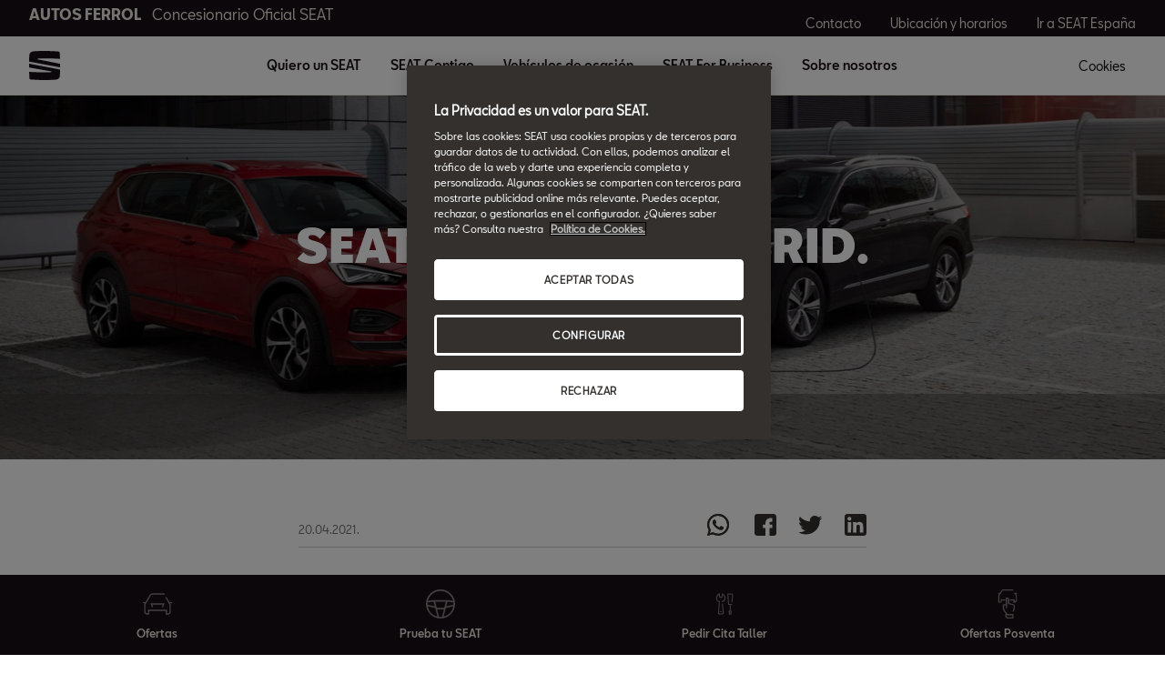

--- FILE ---
content_type: text/html;charset=utf-8
request_url: https://www.concesionarios.seat/home/noticias/corporativas/lanzamiento-tarraco-ehybrid.dealer.autos-ferrol
body_size: 17871
content:

<!DOCTYPE HTML>
<html lang="es-ES">


    <head>

	

	
		<meta name="content-page-ref" content="hoA53zOGX4AY_ytBrx1FJdu0vkarFMPBYnCoPCIfI3wI7DvmOiGMn6dvbaoiPCh-c-FuVk9jSY2_7KjknZHLY7cN_sIiUAh398UxJVq0LEP49bVGZ3_aVdGWHqbXXLzL1MTx1Kor7L9Z_r_OXJWRXA"/>
<meta name="content-page-ref" content="hoA53zOGX4AY_ytBrx1FJdu0vkarFMPBYnCoPCIfI3wI7DvmOiGMn6dvbaoiPCh-c-FuVk9jSY2_7KjknZHLY7cN_sIiUAh398UxJVq0LEPpsoWFfSJhAs4H4ehoCQii"/>
<script defer="defer" type="text/javascript" src="/.rum/@adobe/helix-rum-js@%5E2/dist/rum-standalone.js"></script>
<script defer="defer" type="text/javascript" src="/.rum/@adobe/helix-rum-js@%5E2/dist/rum-standalone.js"></script>
<link rel="preload" as="font" href="/etc.clientlibs/nuevaswebs/components/clientlibs/nuevaswebs/main/resources/fonts/SeatBcn-Regular.woff" crossorigin="anonymous"/>
		<link rel="preload" as="font" href="/etc.clientlibs/nuevaswebs/components/clientlibs/nuevaswebs/main/resources/fonts/SeatBcn-Black.woff" crossorigin="anonymous"/>
		<link rel="preload" as="font" href="/etc.clientlibs/nuevaswebs/components/clientlibs/nuevaswebs/main/resources/fonts/SeatBcn-Bold.woff" crossorigin="anonymous"/>
		<link rel="preload" as="font" href="/etc.clientlibs/nuevaswebs/components/clientlibs/nuevaswebs/main/resources/fonts/SeatBcn-Medium.woff" crossorigin="anonymous"/>

		<link rel="dns-prefetch" href="https://seat-ws.com"/>

		
	

    

	

	<link rel="dns-prefetch" href="https://www.googletagmanager.com"/>
	<link rel="dns-prefetch" href="https://analytics.google.com"/>
	<link rel="dns-prefetch" href="https://assets.adobedtm.com"/>
	<link rel="dns-prefetch" href="https://seatsa.tt.omtrdc.net"/>

    
    

	
	<meta http-equiv="content-type" content="text/html; charset=UTF-8"/>
	<meta name="viewport" content="width=device-width, initial-scale=1, shrink-to-fit=no, maximum-scale=1, user-scalable=no"/>

	


	
	


	<!-- SEO Meta tags -->
	<meta name="robots" content="INDEX, FOLLOW"/>

	
	

	
	
    

    
        
            <meta id="seatIdAvoidProfile" name="seatIdAvoidProfile" content="false"/>
        
            <meta id="languageISO" name="languageISO" content="es_ES"/>
        
            <meta id="currency" name="currency" content="€"/>
        
            <meta id="currencyCode" name="currencyCode" content="AED"/>
        
            <meta id="workflow" name="workflow" content="seat-es-es"/>
        
            <meta id="dealerURL" name="dealerURL" content="https://www.concesionarios.seat/home/noticias/corporativas/lanzamiento-tarraco-ehybrid.snw.xml?app=seat"/>
        
            <meta id="dealerCountry" name="dealerCountry" content="esp"/>
        
            <meta id="hash" name="hash" content="aTNmV0FJemFTeUJsWkNWOTdVR3BzaG5pa2NOUlptZHU3SjJuOU1qdXJhczh2Qm0yaQ=="/>
        
            <meta id="googleMapId" name="googleMapId" content="defaultMapId"/>
        
            <meta id="hash-grv3" name="hash-grv3" content="6LcppgwrAAAAAO8j1Q7-sxRQxfVdG_mOutb9uLcO"/>
        
            
        
    


	<!-- Social Sharing -->
	
	<meta property="og:url" content="https://www.concesionarios.seat/home/noticias/corporativas/lanzamiento-tarraco-ehybrid.dealer.autos-ferrol"/>
	
		
		
		
	
	
	<meta property="og:image:width" content="300"/>
	<meta property="og:image:height" content="300"/>
	<meta property="og:type" content="article"/>
	<meta property="og:title" content="SEAT Tarraco e-HYBRID | SEAT"/>
	<meta property="og:description" content="El SEAT Tarraco e-HYBRID ofrece un alto nivel de conectividad gracias a la aplicación SEAT Connect, que integra interesantes funciones como el control de carga de la batería y de la climatización de forma remota."/>

	<meta name="twitter:card" content="summary_large_image"/>
	
	
	<meta name="twitter:title" content="SEAT Tarraco e-HYBRID | SEAT"/>
	<meta name="twitter:description" content="El SEAT Tarraco e-HYBRID ofrece un alto nivel de conectividad gracias a la aplicación SEAT Connect, que integra interesantes funciones como el control de carga de la batería y de la climatización de forma remota."/>

	

	
	

	
		
		
	

	
	

	
		
    
<link href="/etc.clientlibs/nuevaswebs/components/clientlibs/common/vendor/bootstrap-css.lc-a4b3f509e79c54a512b890d73235ef04-lc.min.css" type="text/css" rel="stylesheet"><link href="/etc.clientlibs/vwgroup/components/content/services/clientlibs/include.lc-328563ac6d32353c004c0459f0f978fc-lc.min.css" type="text/css" rel="stylesheet"><link href="/etc.clientlibs/seat-website/components/clientlibs/main.lc-db4c072ffbbb7ac68e60e233400f9ce5-lc.min.css" type="text/css" rel="stylesheet"><link href="/etc.clientlibs/nuevaswebs/components/clientlibs/nuevaswebs/main.lc-421bf845eef5c58018ca0b820a7e1957-lc.min.css" type="text/css" rel="stylesheet">


	

	

	

	

	

	<title>SEAT Tarraco e-HYBRID | SEAT</title>
	<meta name="hideInNav"/>
	<meta name="navTitle" content="SEAT Tarraco e-HYBRID."/>

	<meta name="description" content="El SEAT Tarraco e-HYBRID ofrece un alto nivel de conectividad gracias a la aplicación SEAT Connect, que integra interesantes funciones como el control de carga de la batería y de la climatización de forma remota."/>
	<meta name="template" content="articlepagetemplate"/>

	

	


	
    
    

    
    
    
    

	
    
        <link rel="icon" type="image/vnd.microsoft.icon" href="/etc/designs/seat-dealers/favicon.ico"/>
        <link rel="shortcut icon" type="image/vnd.microsoft.icon" href="/etc/designs/seat-dealers/favicon.ico"/>
    
    


	
	
		
    
<script type="text/javascript" src="/etc.clientlibs/vwgroup/components/clientlibs/common/utils/datalayer.lc-824949316b956be3c781af3ce4e713ed-lc.min.js"></script><script type="text/javascript" src="/etc.clientlibs/nuevaswebs/components/clientlibs/nuevaswebs/analytics.lc-a95b21c5abc9022be24bedbc76a0b259-lc.min.js"></script>


		
		
	

	
	

    
        
            <!-- Recommender test
<link rel="stylesheet" href="https://recommender.pre.code.seat.cloud.vwgroup.com/app.bundle.css" type="text/css"> -->

<!-- OneTrust Cookies Consent Notice start for concesionarios.seat -->
<script src="https://cdn.cookielaw.org/scripttemplates/otSDKStub.js" data-document-language="true" type="text/javascript" charset="UTF-8" data-domain-script="f5aab29d-9e8d-49f3-bce5-38a64cc73d0d"></script>
<!-- OneTrust Cookies Consent Notice end for concesionarios.seat -->

<script src="https://assets.adobedtm.com/ee3d1dc2ceba/e2c7d39ab65c/launch-2516b4adaf89.min.js" async></script>

<meta name="facebook-domain-verification" content="9o0i8s8s1mq3lmzugj4rg3qls47fi8" />

<meta name="google-site-verification" content="220-_Z4VL5YbwqHbw3W7vM8mPkgy1CWp3lkUS6bhjqo" />
        

        
    

	

	<script type="text/javascript">
		SEAT_ANALYTICS.trackPage('content\/countries\/es\/dealers\/es\/home\/noticias\/corporativas\/lanzamiento\u002Dtarraco\u002Dehybrid.html','','',false,'','');
	</script>

	<!-- SEO Part 1 canonical URL v1.0.6.1 -->
    
        
            
                
                <link rel="canonical" href="https://www.concesionarios.seat/noticias/corporativas/lanzamiento-tarraco-ehybrid.html"/>
            
        

        
            
        

        

        
            
                
                <link rel="alternate" hreflang="es-ES" href="https://www.concesionarios.seat/home/noticias/corporativas/lanzamiento-tarraco-ehybrid"/>
            
        
    

	<!-- Seat Dealers Clientlib -->
	
	
		<span id="dealer-selector-span" class="hidden" data-dealer-selector="autos-ferrol"></span>
	

	<!-- CSS Overlay -->
	
	

	
		<span id="hash" class="hidden" data-value="aTNmV0FJemFTeUJsWkNWOTdVR3BzaG5pa2NOUlptZHU3SjJuOU1qdXJhczh2Qm0yaQ=="></span>
	

	
		
	


</head>

    
    
        
    
    
    

    

    <body class="aem-site seat-website   ">
    
    
        



        
        


	



<div class="hidden" data-alt="Browser not supported
To live the full Seat Experience, please upgrade your browser to the newest version." id="compatibilityie"></div>

	




<span class="d-none" id="pagenaming">es:Home:Noticias:Compañía:The first SEAT electrified SUV.</span>
<span class="d-none" id="carCode"></span>
<span class="d-none" id="market-language">ES/ES</span>

<!-- Seat Dealers Analytics -->


	<span class="d-none" id="dealerName">autos-ferrol</span>
	<span class="d-none" id="dealerCode">03726 | autos-ferrol</span>
	<span class="d-none" id="dealerId">{dealer_location}</span>







<div class="cookie-policy-container">
	

	<div id="cookies-modal-container">

	</div>
</div>



    
<div><div class="section"><div class="new"></div>
</div><div class="iparys_inherited"><div class="modal-parsys iparsys parsys"></div>
</div>
</div>



<div><div class="section"><div class="new"></div>
</div><div class="iparys_inherited"><div class="header iparsys parsys"><div class="dealersmainnav section">
    
    




    <div class="main-navigation-v2">
        <div class="black-bar">
            <div class="container-fluid">
                <div class="row">
                    <div class="col">
                        
                        
                            <div class="dealer-name">
                                <a href="https://www.concesionarios.seat/home/overview-dw.dealer.autos-ferrol" target="_self">AUTOS FERROL<span>Concesionario Oficial SEAT</span></a>
                            </div>
                        
                    </div>
                    <div class="col d-none d-lg-block">
                        <div class="dealer-ctas">
                            
                                <a href="https://www.concesionarios.seat/home/contacto-dw.dealer.autos-ferrol" target="_self">Contacto</a>
                            
                                <a href="https://www.concesionarios.seat/home/ubicacion-horario-dw.dealer.autos-ferrol" target="_self">Ubicación y horarios</a>
                            
                                <a href="https://www.seat.es/" target="_self">Ir a SEAT España</a>
                            
                        </div>
                    </div>
                </div>
            </div>
        </div><!-- end black-bar -->

        <div class="container-fluid menu-bar">
            <div class="row">
                <div class="col col-lg-1">
                    
                    
                        <div class="logo">
                            <a href="https://www.concesionarios.seat/home/overview-dw.dealer.autos-ferrol" target="_self"><img src="/content/dam/public-dealer-master/header/new-nav/logoseat-desktop-1440-header.svg" alt="logo"/>                    </a>
                        </div>
                    
                    <div class="menu-icon d-block d-lg-none">
                        <img src="/etc.clientlibs/nuevaswebs/components/clientlibs/nuevaswebs/main/resources/img/menu-closed.svg" alt="menu"/>
                    </div>
                    <span class="d-block d-lg-none cookies" onclick="Optanon.ToggleInfoDisplay();">
                        Cookies
                    </span>
                </div>
                <div class="col col-lg-8 offset-lg-1 d-none d-lg-block">
                    <div class="menu-items">
                        
                            
                                <button class="main-dropdown" data-drop="section0">Quiero un SEAT</button>
                            
                            
                        
                            
                                <button class="main-dropdown" data-drop="section1">SEAT Contigo</button>
                            
                            
                        
                            
                            
                                <a href="https://www.concesionarios.seat/home/coches-ocasion-dw.dealer.autos-ferrol" target="_blank">Vehículos de ocasión</a>
                                
                            
                        
                            
                                <button class="main-dropdown" data-drop="section3">SEAT For Business</button>
                            
                            
                        
                            
                                <button class="main-dropdown" data-drop="section4">Sobre nosotros</button>
                            
                            
                        
                    </div>
                </div>
                <div class="col col-lg-1 offset-lg-1 d-none d-lg-block">
                    <span class="menu-items" onclick="Optanon.ToggleInfoDisplay();">
                        Cookies
                    </span>
                </div>
            </div>
        </div> <!-- end menu-bar -->

        <div id="list-items-mobile">
            <div class="close-button">
                <button>
                    <img src="/etc.clientlibs/nuevaswebs/components/clientlibs/nuevaswebs/main/resources/img/menu-x.svg" alt=""/>
                </button>
            </div>
            <div class="list-accordion">
                
                    
                        <a class="btn btn-link" data-toggle="collapse" data-target="#collapse0" aria-expanded="false" aria-controls="collapseOne">
                            Quiero un SEAT
                            <img src="/etc.clientlibs/nuevaswebs/components/clientlibs/nuevaswebs/main/resources/img/icon-arrowdown-black.svg" alt="icon icon-arrowdown-black"/>
                        </a>
                        <div id="collapse0" class="collapse" data-parent=".list-accordion">
                            
                                <a href="https://www.concesionarios.seat/home/ofertas-dw.dealer.autos-ferrol" target="_self" alt="Ofertas" title="Ofertas">
                                    <p class="title-item">Ofertas</p>
                                </a>
                            
                                <a href="https://www.concesionarios.seat/home/coches-dw/hibridos-dw.dealer.autos-ferrol" target="_self" alt="SEAT Híbridos" title="SEAT Híbridos">
                                    <p class="title-item">SEAT Híbridos</p>
                                </a>
                            
                                <a href="https://www.concesionarios.seat/home/ofertas-dw/seat-flex.dealer.autos-ferrol" target="_self" alt="SEAT Flex" title="SEAT Flex">
                                    <p class="title-item">SEAT Flex</p>
                                </a>
                            
                        </div>
                    
                    
                
                    
                        <a class="btn btn-link" data-toggle="collapse" data-target="#collapse1" aria-expanded="false" aria-controls="collapseOne">
                            SEAT Contigo
                            <img src="/etc.clientlibs/nuevaswebs/components/clientlibs/nuevaswebs/main/resources/img/icon-arrowdown-black.svg" alt="icon icon-arrowdown-black"/>
                        </a>
                        <div id="collapse1" class="collapse" data-parent=".list-accordion">
                            
                                <a href="https://www.concesionarios.seat/home/garantias-y-servicios-dw/garantias.dealer.autos-ferrol" target="_self" alt="Garantías " title="Garantías ">
                                    <p class="title-item">Garantías </p>
                                </a>
                            
                                <a href="https://www.concesionarios.seat/home/mantenimiento.dealer.autos-ferrol" target="_self" alt="Mantenimiento" title="Mantenimiento">
                                    <p class="title-item">Mantenimiento</p>
                                </a>
                            
                                <a href="https://www.concesionarios.seat/home/postventa-dw/servicios-recambios-dw.dealer.autos-ferrol" target="_self" alt="Servicios" title="Servicios">
                                    <p class="title-item">Servicios</p>
                                </a>
                            
                                <a href="https://www.concesionarios.seat/home/postventa-dw/ofertas-dw.dealer.autos-ferrol" target="_self" alt="Ofertas Posventa" title="Ofertas Posventa">
                                    <p class="title-item">Ofertas Posventa</p>
                                </a>
                            
                                <a href="https://www.concesionarios.seat/home/seat-long-drive.dealer.autos-ferrol" target="_self" alt="SEAT Long Drive" title="SEAT Long Drive">
                                    <p class="title-item">SEAT Long Drive</p>
                                </a>
                            
                                <a href="https://www.concesionarios.seat/home/garantias-y-servicios-dw/garantias/garantia-extendida-10.dealer.autos-ferrol" target="_self" alt="Garantía de 10 años" title="Garantía de 10 años">
                                    <p class="title-item">Garantía de 10 años</p>
                                </a>
                            
                        </div>
                    
                    
                
                    
                    
                        <a class="link" href="https://www.concesionarios.seat/home/coches-ocasion-dw.dealer.autos-ferrol" target="_blank">Vehículos de ocasión</a>
                        
                    
                
                    
                        <a class="btn btn-link" data-toggle="collapse" data-target="#collapse3" aria-expanded="false" aria-controls="collapseOne">
                            SEAT For Business
                            <img src="/etc.clientlibs/nuevaswebs/components/clientlibs/nuevaswebs/main/resources/img/icon-arrowdown-black.svg" alt="icon icon-arrowdown-black"/>
                        </a>
                        <div id="collapse3" class="collapse" data-parent=".list-accordion">
                            
                                <a href="https://www.concesionarios.seat/home/seat-for-business-dw/descubre-dw.dealer.autos-ferrol" target="_self" alt="SEAT For Business" title="SEAT For Business">
                                    <p class="title-item">SEAT For Business</p>
                                </a>
                            
                                <a href="https://www.concesionarios.seat/home/seat-for-business-dw/ofertas-dw.dealer.autos-ferrol" target="_self" alt="Ofertas empresas" title="Ofertas empresas">
                                    <p class="title-item">Ofertas empresas</p>
                                </a>
                            
                                <a href="https://www.concesionarios.seat/home/seat-for-business-dw/flota-dw.dealer.autos-ferrol" target="_self" alt="Nuestra flota" title="Nuestra flota">
                                    <p class="title-item">Nuestra flota</p>
                                </a>
                            
                                <a href="https://www.concesionarios.seat/home/seat-for-business-dw/servicios.dealer.autos-ferrol" target="_self" alt="Servicios" title="Servicios">
                                    <p class="title-item">Servicios</p>
                                </a>
                            
                                <a href="https://www.concesionarios.seat/home/seat-for-business-dw/pymes-autonomos.dealer.autos-ferrol" target="_self" alt="PYMEs y Autónomos" title="PYMEs y Autónomos">
                                    <p class="title-item">PYMEs y Autónomos</p>
                                </a>
                            
                                <a href="https://www.concesionarios.seat/home/seat-for-business-dw/coches-de-autoescuela.dealer.autos-ferrol" target="_self" alt="Autoescuela" title="Autoescuela">
                                    <p class="title-item">Autoescuela</p>
                                </a>
                            
                        </div>
                    
                    
                
                    
                        <a class="btn btn-link" data-toggle="collapse" data-target="#collapse4" aria-expanded="false" aria-controls="collapseOne">
                            Sobre nosotros
                            <img src="/etc.clientlibs/nuevaswebs/components/clientlibs/nuevaswebs/main/resources/img/icon-arrowdown-black.svg" alt="icon icon-arrowdown-black"/>
                        </a>
                        <div id="collapse4" class="collapse" data-parent=".list-accordion">
                            
                                <a href="https://www.concesionarios.seat/home/contacto-dw.dealer.autos-ferrol" target="_self" alt="Contacto" title="Contacto">
                                    <p class="title-item">Contacto</p>
                                </a>
                            
                                <a href="https://www.concesionarios.seat/home/ubicacion-horario-dw.dealer.autos-ferrol" target="_self" alt="Ubicación y horarios" title="Ubicación y horarios">
                                    <p class="title-item">Ubicación y horarios</p>
                                </a>
                            
                                <a href="https://www.concesionarios.seat/home/noticias.dealer.autos-ferrol" target="_self" alt="Noticias" title="Noticias">
                                    <p class="title-item">Noticias</p>
                                </a>
                            
                        </div>
                    
                    
                
            </div>
            <div class="cta-container">
                
                    <a class="cta" href="https://www.concesionarios.seat/home/contacto-dw.dealer.autos-ferrol" target="_self">
                        <img src="/content/dam/public-dealer-master/new-conversion/chat-white.svg" alt=""/>
                        Contacto
                    </a>
                
                    <a class="cta" href="https://www.concesionarios.seat/home/ubicacion-horario-dw.dealer.autos-ferrol" target="_self">
                        <img src="/content/dam/public-dealer-master/new-conversion/locator-white.svg" alt=""/>
                        Ubicación y horarios
                    </a>
                
                    <a class="cta" href="https://www.seat.es/" target="_self">
                        <img src="/content/dam/public-dealer-master/header/new-nav/option-menu-car.svg" alt=""/>
                        Ir a SEAT España
                    </a>
                
            </div>
        </div>

        
            
                <div id="section0" class="container-fluid list-items">
                    <div class="row">
                        
                            <div class="col-lg-4">
                                <a href="https://www.concesionarios.seat/home/ofertas-dw.dealer.autos-ferrol" target="_self" alt="Ofertas" title="Ofertas">
                                    <p class="title-item">Ofertas</p>
                                    <p class="subtitle-item">Descubre todas nuestras ofertas</p>
                                </a>
                            </div>
                        
                            <div class="col-lg-4">
                                <a href="https://www.concesionarios.seat/home/coches-dw/hibridos-dw.dealer.autos-ferrol" target="_self" alt="SEAT Híbridos" title="SEAT Híbridos">
                                    <p class="title-item">SEAT Híbridos</p>
                                    <p class="subtitle-item">Gama Híbrida de SEAT: más autonomía, más sostenible</p>
                                </a>
                            </div>
                        
                            <div class="col-lg-4">
                                <a href="https://www.concesionarios.seat/home/ofertas-dw/seat-flex.dealer.autos-ferrol" target="_self" alt="SEAT Flex" title="SEAT Flex">
                                    <p class="title-item">SEAT Flex</p>
                                    <p class="subtitle-item">La compra flexible que se mueve contigo</p>
                                </a>
                            </div>
                        
                    </div>
                </div>
            
        
            
                <div id="section1" class="container-fluid list-items">
                    <div class="row">
                        
                            <div class="col-lg-4">
                                <a href="https://www.concesionarios.seat/home/garantias-y-servicios-dw/garantias.dealer.autos-ferrol" target="_self" alt="Garantías " title="Garantías ">
                                    <p class="title-item">Garantías </p>
                                    <p class="subtitle-item">Sin preocupaciones</p>
                                </a>
                            </div>
                        
                            <div class="col-lg-4">
                                <a href="https://www.concesionarios.seat/home/mantenimiento.dealer.autos-ferrol" target="_self" alt="Mantenimiento" title="Mantenimiento">
                                    <p class="title-item">Mantenimiento</p>
                                    <p class="subtitle-item">Te conocemos desde el primer día</p>
                                </a>
                            </div>
                        
                            <div class="col-lg-4">
                                <a href="https://www.concesionarios.seat/home/postventa-dw/servicios-recambios-dw.dealer.autos-ferrol" target="_self" alt="Servicios" title="Servicios">
                                    <p class="title-item">Servicios</p>
                                    <p class="subtitle-item">Nadie como SEAT para cuidar de tu SEAT</p>
                                </a>
                            </div>
                        
                            <div class="col-lg-4">
                                <a href="https://www.concesionarios.seat/home/postventa-dw/ofertas-dw.dealer.autos-ferrol" target="_self" alt="Ofertas Posventa" title="Ofertas Posventa">
                                    <p class="title-item">Ofertas Posventa</p>
                                    <p class="subtitle-item">Volver a casa para seguir saliendo</p>
                                </a>
                            </div>
                        
                            <div class="col-lg-4">
                                <a href="https://www.concesionarios.seat/home/seat-long-drive.dealer.autos-ferrol" target="_self" alt="SEAT Long Drive" title="SEAT Long Drive">
                                    <p class="title-item">SEAT Long Drive</p>
                                    <p class="subtitle-item">El plan de mantenimiento para tu SEAT</p>
                                </a>
                            </div>
                        
                            <div class="col-lg-4">
                                <a href="https://www.concesionarios.seat/home/garantias-y-servicios-dw/garantias/garantia-extendida-10.dealer.autos-ferrol" target="_self" alt="Garantía de 10 años" title="Garantía de 10 años">
                                    <p class="title-item">Garantía de 10 años</p>
                                    <p class="subtitle-item">Sin preocupaciones</p>
                                </a>
                            </div>
                        
                    </div>
                </div>
            
        
            
        
            
                <div id="section3" class="container-fluid list-items">
                    <div class="row">
                        
                            <div class="col-lg-4">
                                <a href="https://www.concesionarios.seat/home/seat-for-business-dw/descubre-dw.dealer.autos-ferrol" target="_self" alt="SEAT For Business" title="SEAT For Business">
                                    <p class="title-item">SEAT For Business</p>
                                    <p class="subtitle-item">Descubre todas las posibilidades</p>
                                </a>
                            </div>
                        
                            <div class="col-lg-4">
                                <a href="https://www.concesionarios.seat/home/seat-for-business-dw/ofertas-dw.dealer.autos-ferrol" target="_self" alt="Ofertas empresas" title="Ofertas empresas">
                                    <p class="title-item">Ofertas empresas</p>
                                    <p class="subtitle-item">Conoce nuestras ofertas y posibilidades </p>
                                </a>
                            </div>
                        
                            <div class="col-lg-4">
                                <a href="https://www.concesionarios.seat/home/seat-for-business-dw/flota-dw.dealer.autos-ferrol" target="_self" alt="Nuestra flota" title="Nuestra flota">
                                    <p class="title-item">Nuestra flota</p>
                                    <p class="subtitle-item">Todas las posibilidades de mobilidad de tu empresa</p>
                                </a>
                            </div>
                        
                            <div class="col-lg-4">
                                <a href="https://www.concesionarios.seat/home/seat-for-business-dw/servicios.dealer.autos-ferrol" target="_self" alt="Servicios" title="Servicios">
                                    <p class="title-item">Servicios</p>
                                    <p class="subtitle-item">Descubre aquí todos los servicios para empresas</p>
                                </a>
                            </div>
                        
                            <div class="col-lg-4">
                                <a href="https://www.concesionarios.seat/home/seat-for-business-dw/pymes-autonomos.dealer.autos-ferrol" target="_self" alt="PYMEs y Autónomos" title="PYMEs y Autónomos">
                                    <p class="title-item">PYMEs y Autónomos</p>
                                    <p class="subtitle-item">Ventajas de ser tu jefe</p>
                                </a>
                            </div>
                        
                            <div class="col-lg-4">
                                <a href="https://www.concesionarios.seat/home/seat-for-business-dw/coches-de-autoescuela.dealer.autos-ferrol" target="_self" alt="Autoescuela" title="Autoescuela">
                                    <p class="title-item">Autoescuela</p>
                                    <p class="subtitle-item">Enseñar cuesta menos</p>
                                </a>
                            </div>
                        
                    </div>
                </div>
            
        
            
                <div id="section4" class="container-fluid list-items">
                    <div class="row">
                        
                            <div class="col-lg-4">
                                <a href="https://www.concesionarios.seat/home/contacto-dw.dealer.autos-ferrol" target="_self" alt="Contacto" title="Contacto">
                                    <p class="title-item">Contacto</p>
                                    <p class="subtitle-item">Ponte en contacto con Autos Ferrol</p>
                                </a>
                            </div>
                        
                            <div class="col-lg-4">
                                <a href="https://www.concesionarios.seat/home/ubicacion-horario-dw.dealer.autos-ferrol" target="_self" alt="Ubicación y horarios" title="Ubicación y horarios">
                                    <p class="title-item">Ubicación y horarios</p>
                                    <p class="subtitle-item">¿Dónde encontrarnos?</p>
                                </a>
                            </div>
                        
                            <div class="col-lg-4">
                                <a href="https://www.concesionarios.seat/home/noticias.dealer.autos-ferrol" target="_self" alt="Noticias" title="Noticias">
                                    <p class="title-item">Noticias</p>
                                    <p class="subtitle-item">Noticias y novedades de Autos Ferrol y de SEAT</p>
                                </a>
                            </div>
                        
                    </div>
                </div>
            
        
        <div class="main-nav-overlay"></div>
    </div>

<!-- end main-navigation-v2 --></div>
</div>
</div>
</div>

<div class="container-body">
    

    





    <div class="article bg-white">
        <div>

    


<div>

    
    

</div>

<div class="article-hero no-lazy" id="articlehero">
    <div class="container-fluid">
        <div class="row">
            <div class="col-12 p-0">
                
    

    <div class="cont-img">
        
    
    

    
        <span data-picture="" data-alt="SEAT Tarraco e-HYBRID." data-title="SEAT Tarraco e-HYBRID." data-class="cq-dd-image img-viewport img-responsive">
            <div>
                <span data-focalPoint="f-center" data-src="/content/dam/public/seat-website/company/news-and-events/company/tarraco-ehybrid-launch/hero-article/small/the-first-seat-electrified-suv.jpg" data-srcBig="/content/dam/public/seat-website/company/news-and-events/company/tarraco-ehybrid-launch/hero-article/small/the-first-seat-electrified-suv.jpg" data-media="(max-width: 763px)"></span>
            </div>
            <div>
                <span data-focalPoint="f-center" data-src="/content/dam/public/seat-website/company/news-and-events/company/tarraco-ehybrid-launch/hero-article/medium/the-first-seat-electrified-suv.jpg" data-srcBig="/content/dam/public/seat-website/company/news-and-events/company/tarraco-ehybrid-launch/hero-article/medium/the-first-seat-electrified-suv.jpg" data-media="(min-width : 764px) and (max-width : 1015px)"></span>
            </div>
            <div>
                <span data-focalPoint="f-center" data-src="/content/dam/public/seat-website/company/news-and-events/company/tarraco-ehybrid-launch/hero-article/large/the-first-seat-electrified-suv.jpg" data-srcBig="/content/dam/public/seat-website/company/news-and-events/company/tarraco-ehybrid-launch/hero-article/large/the-first-seat-electrified-suv.jpg" data-media="(min-width: 1016px) and (max-width : 1435px)"></span>
            </div>
            <div>
                <span data-focalPoint="f-center" data-src="/content/dam/public/seat-website/company/news-and-events/company/tarraco-ehybrid-launch/hero-article/x-large/the-first-seat-electrified-suv.jpg" data-srcBig="/content/dam/public/seat-website/company/news-and-events/company/tarraco-ehybrid-launch/hero-article/x-large/the-first-seat-electrified-suv.jpg" data-media="(min-width: 1436px)"></span>
            </div>
        </span>

        <noscript>
            <img src="/content/dam/public/seat-website/company/news-and-events/company/tarraco-ehybrid-launch/hero-article/x-large/the-first-seat-electrified-suv.jpg" alt="SEAT Tarraco e-HYBRID." title="SEAT Tarraco e-HYBRID." class="cq-dd-image img-viewport"/>
        </noscript>
    


        
    </div>

                <div class="cont-module">
                    <div class="cont-module-text">
                        
                        <h1 class="title text-white">SEAT Tarraco e-HYBRID.</h1>
                    </div>
                </div>
                <div class="cta-cont">
                    <a id="articleheroprimaryCtaTitle" href="https://www.concesionarios.seat/home/noticias" target="_self" class="link-arrow-white">Volver a Noticias
                        <span class="arrow">
                          <img src="/etc.clientlibs/nuevaswebs/components/clientlibs/nuevaswebs/main/resources/img/arrow-white.svg" alt="icon arrow-white"/>
                        </span>
                    </a>
                </div>
            </div>
        </div>
    </div>
</div></div>
        <div>



<div class="article-social">
    <div class="container-fluid">
        <div class="container">
            <div class="row">
                <div class="col-12 col-lg-8 offset-lg-2">
                    <div class="social-icons-container">
                        <ul class="social-icons">
                            <li>
                                <a target="_blank" href="https://wa.me/?text=https://www.concesionarios.seat/home/noticias/corporativas/lanzamiento-tarraco-ehybrid">
                                    <img src="/content/dam/public/seat-website/generic/icons/icon-social/ico-whatsapp.svg" alt="Whatsapp"/>
                                </a>
                            </li>
                        
                            <li>
                                <a target="_blank" href="https://www.facebook.com/sharer/sharer.php?u=https://www.concesionarios.seat/home/noticias/corporativas/lanzamiento-tarraco-ehybrid">
                                    <img src="/content/dam/public/seat-website/generic/icons/icon-social/ico-facebook.svg" alt="Facebook"/>
                                </a>
                            </li>
                        
                            <li>
                                <a target="_blank" href="https://twitter.com/intent/tweet?url=https://www.concesionarios.seat/home/noticias/corporativas/lanzamiento-tarraco-ehybrid">
                                    <img src="/content/dam/public/seat-website/generic/icons/icon-social/ico-twitter.svg" alt="Twitter"/>
                                </a>
                            </li>
                        
                            <li>
                                <a target="_blank" href="https://www.linkedin.com/sharing/share-offsite/?url=https://www.concesionarios.seat/home/noticias/corporativas/lanzamiento-tarraco-ehybrid">
                                    <img src="/content/dam/public/seat-website/generic/icons/icon-social/ico-linkedin.svg" alt="Linkedin"/>
                                </a>
                            </li>
                        </ul>
                    </div>
                    <div class="social-date-container">
                        <p class="social-date">20.04.2021.</p>
                    </div>
                </div>
            </div>
        </div>
    </div>
</div></div>
        
        <div><div class="richtext section">
    




        <p><span class="capital">SEAT sigue adelante con el plan de aumentar la electrificación y la eficiencia de su gama. El proceso comenzó con el León e-HYBRID y ahora continúa con un segundo modelo híbrido enchufable, el SEAT Tarraco e-HYBRID, que se convierte en el primer SUV electrificado de la gama.</span></p>
<p>El SEAT Tarraco es una propuesta atractiva dentro de su segmento y la introducción de la versión híbrida enchufable, sin duda, le ayudará a consolidar su posición en el mercado. Este sistema de propulsión aporta un perfecto equilibrio entre dinamismo y eficiencia.</p>
<p>“El SEAT Tarraco e-HYBRID es un modelo importante en nuestra gama, ya que es el segundo vehículo híbrido enchufable de la marca SEAT”, comenta Wayne Griffiths, presidente de SEAT y CUPRA. “La introducción de la tecnología híbrida enchufable en el Tarraco permite a SEAT ofrecer un modelo más eficiente. Nuestro objetivo este año es que la versión PHEV acapare el 25% de las ventas del Tarraco a nivel mundial”.</p>
<p>Diseñado y desarrollado en Barcelona, ​​en la sede de SEAT en Martorell, el SEAT Tarraco e-HYBRID se fabrica en Wolfsburgo. Disponible con 5 plazas, tracción delantera y en los niveles de acabado Xcellence y FR.</p>



</div>
<div class="singlevideo section">
    


<div>
    
    
</div>

<div>
    <div class="article-single-video" id="singlevideo">
        <div class="container-fluid">
            <div class="row d-flex justify-content-center">
                <div class="col-lg-10 col-xl-8">
                    <div class="cont-img">
                        
                        
                        <span data-picture="" data-alt="The first SEAT electrified SUV" data-title="" data-class="cq-dd-image img-viewport">
                            <div class="">
                                <span class="" data-src="/content/countries/es/dealers/es/home/noticias/corporativas/lanzamiento-tarraco-ehybrid/_jcr_content/article/singlevideo/singlevideoimage.resizedViewPort.scale.assetRootXL.autos-ferrol.jpg" data-srcBig="/content/countries/es/dealers/es/home/noticias/corporativas/lanzamiento-tarraco-ehybrid/_jcr_content/article/singlevideo/singlevideoimage.resizedViewPort.noscale.assetRootXL.autos-ferrol.jpg" data-media="(max-width: 763px)"></span>
                            </div>
                            <div class="">
                                <span class="" data-src="/content/countries/es/dealers/es/home/noticias/corporativas/lanzamiento-tarraco-ehybrid/_jcr_content/article/singlevideo/singlevideoimage.resizedViewPort.scale.assetRootXL.autos-ferrol.jpg" data-srcBig="/content/countries/es/dealers/es/home/noticias/corporativas/lanzamiento-tarraco-ehybrid/_jcr_content/article/singlevideo/singlevideoimage.resizedViewPort.noscale.assetRootXL.autos-ferrol.jpg" data-media="(min-width : 764px) and (max-width : 1015px)"></span>
                            </div>
                            <div class="">
                                <span class="" data-src="/content/countries/es/dealers/es/home/noticias/corporativas/lanzamiento-tarraco-ehybrid/_jcr_content/article/singlevideo/singlevideoimage.resizedViewPort.scale.assetRootXL.autos-ferrol.jpg" data-srcBig="/content/countries/es/dealers/es/home/noticias/corporativas/lanzamiento-tarraco-ehybrid/_jcr_content/article/singlevideo/singlevideoimage.resizedViewPort.noscale.assetRootXL.autos-ferrol.jpg" data-media="(min-width: 1016px) and (max-width : 1435px)"></span>
                            </div>
                            <div class="">
                                <span class="" data-src="/content/countries/es/dealers/es/home/noticias/corporativas/lanzamiento-tarraco-ehybrid/_jcr_content/article/singlevideo/singlevideoimage.resizedViewPort.scale.assetRootXL.autos-ferrol.jpg" data-srcBig="/content/countries/es/dealers/es/home/noticias/corporativas/lanzamiento-tarraco-ehybrid/_jcr_content/article/singlevideo/singlevideoimage.resizedViewPort.noscale.assetRootXL.autos-ferrol.jpg" data-media="(min-width: 1436px)"></span>
                            </div>
                        </span>
                        <div class="play-block">
                            <a class="modalFullScreenTrigger" role="button" data-toggle="modal" data-type="single-video" data-video="Kv110TEXfj8" onclick="s_objectID='Video Play Button';">
                                <img src="/etc.clientlibs/nuevaswebs/components/clientlibs/nuevaswebs/main/resources/img/ico-play-white.svg" alt="Play"/>
                            </a>
                        </div>
                    </div>
                    
                </div>
            </div>
        </div>
    </div>
</div></div>
<div class="richtext section">
    




        <h2>Motores y chasis.</h2>
<p>“La ambición de SEAT de electrificar su gama se materializa en el uso combinado de la electricidad y la combustión para dar vida a vehículos como el SEAT Tarraco e-HYBRID”, asegura Dr. Werner Tietz, vicepresidente ejecutivo de Investigación y Desarrollo de SEAT. “Demuestra que las últimas tecnologías aplicadas a los sistemas de propulsión pueden hacer que incluso los vehículos de gran tamaño sean muy eficientes, manteniendo así su relevancia en un mercado que se preocupa cada vez más por el respeto al medio ambiente”.</p>
<p>Bajo el capó del SUV se encuentra un avanzado corazón híbrido enchufable, que combina un motor de gasolina 1.4 TSI de 150 CV (110 kW) con un motor eléctrico de 115 CV (85 kW), conectado a una transmisión DSG de doble embrague y seis velocidades que aporta motricidad al eje delantero. El sistema ofrece una potencia combinada de 245 CV (180 kW) y un par máximo combinado de 400 Nm.</p>
<p>La energía eléctrica se almacena en una batería de iones de litio de 13 kWh ubicada en posición baja, en la parte trasera del coche, lo que ayuda a distribuir el peso de una manera uniforme a lo largo del chasis.</p>
<p>El sistema híbrido permite cambiar instantáneamente entre los diferentes modos de conducción, de manera que el SEAT Tarraco e-HYBRID puede funcionar con el motor eléctrico, el de combustión, o combinado ambos.</p>
<p>La versión híbrida enchufable logra una autonomía exclusivamente eléctrica de hasta 49 kilómetros (según ciclo de homologación WLTP) gracias a la energía almacenada en la batería del vehículo, que puede servir para lograr una mayor eficiencia en la conducción o para moverse por las calles de la ciudad donde las regulaciones de calidad del aire son más estrictas. Cuando llega el momento de recorrer distancias más largas, el SEAT Tarraco e-HYBRID permite alcanzar una autonomía total de 730 kilómetros.</p>



</div>
<div class="multimediaGallery section">

    


<div>
    <div>
    
    
</div>
</div>



<div class="article-multimedia-gallery" id="multimediagallery">
    <div class="container-fluid">
        <div class="overlay-gallery-js d-none d-md-block col-12 col-lg-10 offset-lg-1 col-xl-8 offset-xl-2">
            <div class="row d-md-flex justify-content-md-center">
                <div class="col-md-4 multimedia-item">
                    
    
    <a class="modalFullScreenTrigger" role="button" data-type="gallery" data-gallerymodal-count="1">
        
    
    

    <div class="cont-img">
        <span data-picture="" data-alt="The first SEAT electrified SUV" data-title="The first SEAT electrified SUV" data-class="cq-dd-image img-viewport img-fluid">
            <div>
                <span data-src="/content/dam/public/seat-website/company/news-and-events/company/tarraco-ehybrid-launch/multimedia-gallery/1-the-first-seat-electrified-suv.jpg" data-srcBig="/content/dam/public/seat-website/company/news-and-events/company/tarraco-ehybrid-launch/multimedia-gallery/1-the-first-seat-electrified-suv.jpg" data-media="(max-width: 763px)"></span>
            </div>
            <div>
                <span data-src="/content/dam/public/seat-website/company/news-and-events/company/tarraco-ehybrid-launch/multimedia-gallery/1-the-first-seat-electrified-suv.jpg" data-srcBig="/content/dam/public/seat-website/company/news-and-events/company/tarraco-ehybrid-launch/multimedia-gallery/1-the-first-seat-electrified-suv.jpg" data-media="(min-width : 764px) and (max-width : 1015px)"></span>
            </div>
            <div>
                <span data-src="/content/dam/public/seat-website/company/news-and-events/company/tarraco-ehybrid-launch/multimedia-gallery/1-the-first-seat-electrified-suv.jpg" data-srcBig="/content/dam/public/seat-website/company/news-and-events/company/tarraco-ehybrid-launch/multimedia-gallery/1-the-first-seat-electrified-suv.jpg" data-media="(min-width: 1016px) and (max-width : 1435px)"></span>
            </div>
            <div>
                <span data-src="/content/dam/public/seat-website/company/news-and-events/company/tarraco-ehybrid-launch/multimedia-gallery/1-the-first-seat-electrified-suv.jpg" data-srcBig="/content/dam/public/seat-website/company/news-and-events/company/tarraco-ehybrid-launch/multimedia-gallery/1-the-first-seat-electrified-suv.jpg" data-media="(min-width: 1436px)"></span>
            </div>
        </span>

        <noscript>
            <img src="/content/dam/public/seat-website/company/news-and-events/company/tarraco-ehybrid-launch/multimedia-gallery/1-the-first-seat-electrified-suv.jpg" alt="The first SEAT electrified SUV" title="The first SEAT electrified SUV" class="cq-dd-image img-viewport"/>
        </noscript>
    </div>

    </a>

    
    

                </div>
                
                <div class="col-md-4 multimedia-item">
                    
    
    <a class="modalFullScreenTrigger" role="button" data-type="gallery" data-gallerymodal-count="2">
        
    
    

    <div class="cont-img">
        <span data-picture="" data-alt="The first SEAT electrified SUV" data-title="The first SEAT electrified SUV" data-class="cq-dd-image img-viewport img-fluid">
            <div>
                <span data-src="/content/dam/public/seat-website/company/news-and-events/company/tarraco-ehybrid-launch/multimedia-gallery/2-the-first-seat-electrified-suv.jpg" data-srcBig="/content/dam/public/seat-website/company/news-and-events/company/tarraco-ehybrid-launch/multimedia-gallery/2-the-first-seat-electrified-suv.jpg" data-media="(max-width: 763px)"></span>
            </div>
            <div>
                <span data-src="/content/dam/public/seat-website/company/news-and-events/company/tarraco-ehybrid-launch/multimedia-gallery/2-the-first-seat-electrified-suv.jpg" data-srcBig="/content/dam/public/seat-website/company/news-and-events/company/tarraco-ehybrid-launch/multimedia-gallery/2-the-first-seat-electrified-suv.jpg" data-media="(min-width : 764px) and (max-width : 1015px)"></span>
            </div>
            <div>
                <span data-src="/content/dam/public/seat-website/company/news-and-events/company/tarraco-ehybrid-launch/multimedia-gallery/2-the-first-seat-electrified-suv.jpg" data-srcBig="/content/dam/public/seat-website/company/news-and-events/company/tarraco-ehybrid-launch/multimedia-gallery/2-the-first-seat-electrified-suv.jpg" data-media="(min-width: 1016px) and (max-width : 1435px)"></span>
            </div>
            <div>
                <span data-src="/content/dam/public/seat-website/company/news-and-events/company/tarraco-ehybrid-launch/multimedia-gallery/2-the-first-seat-electrified-suv.jpg" data-srcBig="/content/dam/public/seat-website/company/news-and-events/company/tarraco-ehybrid-launch/multimedia-gallery/2-the-first-seat-electrified-suv.jpg" data-media="(min-width: 1436px)"></span>
            </div>
        </span>

        <noscript>
            <img src="/content/dam/public/seat-website/company/news-and-events/company/tarraco-ehybrid-launch/multimedia-gallery/2-the-first-seat-electrified-suv.jpg" alt="The first SEAT electrified SUV" title="The first SEAT electrified SUV" class="cq-dd-image img-viewport"/>
        </noscript>
    </div>

    </a>

    
    

                </div>
                
                
            </div>
            <div class="row d-md-flex d-md-flex justify-content-md-center">
                
                
                
                
                
                
            </div>
        </div>

        

        
        <div class="d-md-none article-multimedia-gallery-slider">
            <div class="overlay-gallery-js">
                
                <div class="multimedia-item">
                    
    
    <a class="modalFullScreenTrigger" role="button" data-type="gallery" data-gallerymodal-count="0">
        
    
    

    <div class="cont-img">
        <span data-picture="" data-alt="The first SEAT electrified SUV" data-title="The first SEAT electrified SUV" data-class="cq-dd-image img-viewport img-fluid">
            <div>
                <span data-src="/content/dam/public/seat-website/company/news-and-events/company/tarraco-ehybrid-launch/multimedia-gallery/1-the-first-seat-electrified-suv.jpg" data-srcBig="/content/dam/public/seat-website/company/news-and-events/company/tarraco-ehybrid-launch/multimedia-gallery/1-the-first-seat-electrified-suv.jpg" data-media="(max-width: 763px)"></span>
            </div>
            <div>
                <span data-src="/content/dam/public/seat-website/company/news-and-events/company/tarraco-ehybrid-launch/multimedia-gallery/1-the-first-seat-electrified-suv.jpg" data-srcBig="/content/dam/public/seat-website/company/news-and-events/company/tarraco-ehybrid-launch/multimedia-gallery/1-the-first-seat-electrified-suv.jpg" data-media="(min-width : 764px) and (max-width : 1015px)"></span>
            </div>
            <div>
                <span data-src="/content/dam/public/seat-website/company/news-and-events/company/tarraco-ehybrid-launch/multimedia-gallery/1-the-first-seat-electrified-suv.jpg" data-srcBig="/content/dam/public/seat-website/company/news-and-events/company/tarraco-ehybrid-launch/multimedia-gallery/1-the-first-seat-electrified-suv.jpg" data-media="(min-width: 1016px) and (max-width : 1435px)"></span>
            </div>
            <div>
                <span data-src="/content/dam/public/seat-website/company/news-and-events/company/tarraco-ehybrid-launch/multimedia-gallery/1-the-first-seat-electrified-suv.jpg" data-srcBig="/content/dam/public/seat-website/company/news-and-events/company/tarraco-ehybrid-launch/multimedia-gallery/1-the-first-seat-electrified-suv.jpg" data-media="(min-width: 1436px)"></span>
            </div>
        </span>

        <noscript>
            <img src="/content/dam/public/seat-website/company/news-and-events/company/tarraco-ehybrid-launch/multimedia-gallery/1-the-first-seat-electrified-suv.jpg" alt="The first SEAT electrified SUV" title="The first SEAT electrified SUV" class="cq-dd-image img-viewport"/>
        </noscript>
    </div>

    </a>

    
    

                </div>
            
                
                <div class="multimedia-item">
                    
    
    <a class="modalFullScreenTrigger" role="button" data-type="gallery" data-gallerymodal-count="1">
        
    
    

    <div class="cont-img">
        <span data-picture="" data-alt="The first SEAT electrified SUV" data-title="The first SEAT electrified SUV" data-class="cq-dd-image img-viewport img-fluid">
            <div>
                <span data-src="/content/dam/public/seat-website/company/news-and-events/company/tarraco-ehybrid-launch/multimedia-gallery/2-the-first-seat-electrified-suv.jpg" data-srcBig="/content/dam/public/seat-website/company/news-and-events/company/tarraco-ehybrid-launch/multimedia-gallery/2-the-first-seat-electrified-suv.jpg" data-media="(max-width: 763px)"></span>
            </div>
            <div>
                <span data-src="/content/dam/public/seat-website/company/news-and-events/company/tarraco-ehybrid-launch/multimedia-gallery/2-the-first-seat-electrified-suv.jpg" data-srcBig="/content/dam/public/seat-website/company/news-and-events/company/tarraco-ehybrid-launch/multimedia-gallery/2-the-first-seat-electrified-suv.jpg" data-media="(min-width : 764px) and (max-width : 1015px)"></span>
            </div>
            <div>
                <span data-src="/content/dam/public/seat-website/company/news-and-events/company/tarraco-ehybrid-launch/multimedia-gallery/2-the-first-seat-electrified-suv.jpg" data-srcBig="/content/dam/public/seat-website/company/news-and-events/company/tarraco-ehybrid-launch/multimedia-gallery/2-the-first-seat-electrified-suv.jpg" data-media="(min-width: 1016px) and (max-width : 1435px)"></span>
            </div>
            <div>
                <span data-src="/content/dam/public/seat-website/company/news-and-events/company/tarraco-ehybrid-launch/multimedia-gallery/2-the-first-seat-electrified-suv.jpg" data-srcBig="/content/dam/public/seat-website/company/news-and-events/company/tarraco-ehybrid-launch/multimedia-gallery/2-the-first-seat-electrified-suv.jpg" data-media="(min-width: 1436px)"></span>
            </div>
        </span>

        <noscript>
            <img src="/content/dam/public/seat-website/company/news-and-events/company/tarraco-ehybrid-launch/multimedia-gallery/2-the-first-seat-electrified-suv.jpg" alt="The first SEAT electrified SUV" title="The first SEAT electrified SUV" class="cq-dd-image img-viewport"/>
        </noscript>
    </div>

    </a>

    
    

                </div>
            </div>
        </div>
    </div>
</div>



</div>
<div class="richtext section">
    




        <p>El modo puramente eléctrico está disponible a velocidades de hasta a 140 km/h, lo que hace al coche increíblemente versátil y utilizable. La entrega de potencia y par del motor eléctrico es progresiva e instantánea. Esto permite disfrutar de unas prestaciones muy dinámicas y una respuesta realmente rápida a las órdenes del acelerador.</p>
<p>La tecnología híbrida enchufable permite al conductor tomar el control del sistema. El SEAT Tarraco e-HYBRID siempre arranca en modo totalmente eléctrico (cuando la batería está suficientemente cargada). Sin embargo, la hibridación se activa si la capacidad energética de la batería cae por debajo de cierto nivel o si la velocidad supera los 140 km/h. En el modo híbrido el conductor también puede actuar sobre el estado de la carga, aumentándolo o reduciéndolo hasta un punto previamente definido. El Tarraco e-HYBRID cuenta con tres niveles de frenada regenerativa, que se pueden ajustar a través del sistema de info-entretenimiento.</p>



</div>
<div class="richtextwithfloatingelement section">
    


<div>
    
    
</div>



    
        <div class="richtext">
            <div class="highlighted-text">
                <p>El primer SUV electrificado de la marca sigue los pasos del SEAT León e-HYBRID.</p>
            </div>
            <p>Y precisamente mediante este mismo sistema se puede acceder a los diferentes y configurables modos del sistema híbrido enchufable (e-Mode, Hybrid automático e Hybrid manual). El SEAT Tarraco e-HYBRID también cuenta con dos botones específicos adicionales: e-Mode y s-Boost  —este último permite utilizar ambos motores a la vez para conseguir las máximas prestaciones en todo momento, perfecto para realizar adelantamientos con total seguridad—.</p>
<p>Aumentar el nivel de carga de la batería es una tarea fácil que se lleva a cabo mediante el puerto de carga ubicado en la aleta delantera izquierda del coche. El proceso se completa en solo 3 horas y media con un cargador de pared tipo Wallbox de 3,6 kW, o en cinco horas si se hace uso de una toma de corriente doméstica de 2,3 kW.</p>
<p>En materia de chasis, el SUV de mayor tamaño de SEAT combina una suspensión de tipo McPherson en el eje delantero con una suspensión multibrazo independiente en el eje posterior. Este esquema, unido a la dirección asistida eléctrica progresiva, logra un tacto de conducción afinado y muy comunicativo. El disfrute está garantizado en todo tipo de terrenos.</p>
<p>El Tarraco e-HYBRID puede contar con el sistema de Control de Chasis Adaptativo (DCC), que permite variar la firmeza de los amortiguadores en varias posiciones, para ganar en confort o en deportividad. Este sistema es opcional en el Xcellence, y de serie en el FR, exclusivamente para las versiones e-HYBRID.</p>

        </div>
    
    
</div>
<div class="singleimage section">
    


<div>
    
    
</div>

<div>
    <div class="article-single-image" id="singleimage">
        <div class="container-fluid">
            <div class="row d-flex justify-content-center">
                <div class="col-lg-10 col-xl-8">
                    
                    

                    
                    
    
    

    <div class="cont-img">
        <span data-picture="" data-alt="The first SEAT electrified SUV" data-title="The first SEAT electrified SUV" data-class="cq-dd-image img-viewport img-responsive">
            <div>
                <span data-focalPoint="f-center" data-src="/content/dam/public/seat-website/company/news-and-events/company/tarraco-ehybrid-launch/single-image/the-first-seat-electrified-suv.jpg" data-srcBig="/content/dam/public/seat-website/company/news-and-events/company/tarraco-ehybrid-launch/single-image/the-first-seat-electrified-suv.jpg" data-media="(max-width: 763px)"></span>
            </div>
            <div>
                <span data-focalPoint="f-center" data-src="/content/dam/public/seat-website/company/news-and-events/company/tarraco-ehybrid-launch/single-image/the-first-seat-electrified-suv.jpg" data-srcBig="/content/dam/public/seat-website/company/news-and-events/company/tarraco-ehybrid-launch/single-image/the-first-seat-electrified-suv.jpg" data-media="(min-width : 764px) and (max-width : 1015px)"></span>
            </div>
            <div>
                <span data-focalPoint="f-center" data-src="/content/dam/public/seat-website/company/news-and-events/company/tarraco-ehybrid-launch/single-image/the-first-seat-electrified-suv.jpg" data-srcBig="/content/dam/public/seat-website/company/news-and-events/company/tarraco-ehybrid-launch/single-image/the-first-seat-electrified-suv.jpg" data-media="(min-width: 1016px) and (max-width : 1435px)"></span>
            </div>
            <div>
                <span data-focalPoint="f-center" data-src="/content/dam/public/seat-website/company/news-and-events/company/tarraco-ehybrid-launch/single-image/the-first-seat-electrified-suv.jpg" data-srcBig="/content/dam/public/seat-website/company/news-and-events/company/tarraco-ehybrid-launch/single-image/the-first-seat-electrified-suv.jpg" data-media="(min-width: 1436px)"></span>
            </div>
        </span>

        <noscript>
            <img src="/content/dam/public/seat-website/company/news-and-events/company/tarraco-ehybrid-launch/single-image/the-first-seat-electrified-suv.jpg" alt="The first SEAT electrified SUV" title="The first SEAT electrified SUV" class="cq-dd-image img-viewport"/>
        </noscript>
    </div>


                    <div class="image-caption">
                        <p></p>
                    </div>
                </div>
            </div>
        </div>
    </div>
</div></div>
<div class="richtext section">
    




        <p>Por otra parte, los perfiles de conducción seleccionables a través del mando giratorio (Eco, Normal, Sport e Individual), permiten modificar el comportamiento dinámico del vehículo según las preferencias del usuario. El modo Individual ofrece múltiples posibilidades de personalización (firmeza de los amoritugadores en caso de disponer del DCC, dureza de la dirección, respuesta del pedal del acelerador y de la caja de cambios DSG, la gestión de la batería de alto voltaje, funcionamiento del control de crucero adaptativo (ACC), y la gestión del climatizador).</p>
<p>La nueva versión e-HYBRID del Tarraco ofrece un gran nivel de agilidad gracias al sistema híbrido enchufable que, si bien es evidente que requiere más espacio que un motor de combustión tradicional, se ubica de tal manera que logra un efecto positivo en el dinamismo del modelo.</p>
<p>El peso se reparte de forma equilibrada entre ambos ejes: en la parte delantera, bajo el capó, se encuentran el motor de combustión, el motor eléctrico y la unidad de control de potencia PCU. En la parte posterior se sitúan el depósito de combustible, ubicado bajo el maletero, y la batería de iones de litio, delante del eje trasero y bajo la butaca de asientos traseros, de forma que ayuda a bajar el centro de gravedad y a distribuir los pesos de manera uniforme. El chasis cuenta con unos largueros adicionales para proteger de impactos a la batería, así como un carenado específico contra picotazos.</p>
<p>El SEAT Tarraco e-HYBRID cuenta con las cualidades fundamentales que todo SEAT debe tener, pero al mismo tiempo eleva la eficiencia hasta un nivel increíble.</p>
<p>Gracias a la combinación del motor térmico y el eléctrico, las emisiones de CO2 se sitúan en unos contenidos 37-47 g/km, mientras el consumo medio de combustible es de apenas 1,6-2,1 l /100 km. Todo ello según el ciclo de homologación oficial WLTP. Esas cifras resultan llamativas por sí solas, pero lo son aún más si se tiene en cuenta que el Tarraco híbrido enchufable puede acelerar de 0 a 100 km/h en solo 7,5 segundos y alcanzar una velocidad máxima de 205 km/h.</p>
<p>El SEAT Tarraco e-HYBRID demuestra que la electrificación es una solución que ofrece numerosas ventajas y permite dibujar un futuro brillante en el que se pueden satisfacer las necesidades de la movilidad sin dejar de reducir el impacto en el medio ambiente.</p>
<h2><b>Diseño exterior e interior.</b></h2>
<p>El diseño se asienta sobre la ya conocida y sólida base del Tarraco, con la versión PHEV disponible en los acabados Xcellence y FR.</p>
<p>Más allá de los elementos generales de diseño, existen otros detalles particulares más sutiles que hacen referencia a la electrificación de esta versión, como es el caso de la insignia trasera con la nueva inscripción e-HYBRID.</p>



</div>
<div class="multimediaGallery section">

    


<div>
    <div>
    
    
</div>
</div>



<div class="article-multimedia-gallery" id="multimediagallery_co">
    <div class="container-fluid">
        <div class="overlay-gallery-js d-none d-md-block col-12 col-lg-10 offset-lg-1 col-xl-8 offset-xl-2">
            <div class="row d-md-flex justify-content-md-center">
                <div class="col-md-4 multimedia-item">
                    
    
    <a class="modalFullScreenTrigger" role="button" data-type="gallery" data-gallerymodal-count="1">
        
    
    

    <div class="cont-img">
        <span data-picture="" data-alt="The first SEAT electrified SUV" data-title="The first SEAT electrified SUV" data-class="cq-dd-image img-viewport img-fluid">
            <div>
                <span data-src="/content/dam/public/seat-website/company/news-and-events/company/tarraco-ehybrid-launch/multimedia-gallery/3-the-first-seat-electrified-suv.jpg" data-srcBig="/content/dam/public/seat-website/company/news-and-events/company/tarraco-ehybrid-launch/multimedia-gallery/3-the-first-seat-electrified-suv.jpg" data-media="(max-width: 763px)"></span>
            </div>
            <div>
                <span data-src="/content/dam/public/seat-website/company/news-and-events/company/tarraco-ehybrid-launch/multimedia-gallery/3-the-first-seat-electrified-suv.jpg" data-srcBig="/content/dam/public/seat-website/company/news-and-events/company/tarraco-ehybrid-launch/multimedia-gallery/3-the-first-seat-electrified-suv.jpg" data-media="(min-width : 764px) and (max-width : 1015px)"></span>
            </div>
            <div>
                <span data-src="/content/dam/public/seat-website/company/news-and-events/company/tarraco-ehybrid-launch/multimedia-gallery/3-the-first-seat-electrified-suv.jpg" data-srcBig="/content/dam/public/seat-website/company/news-and-events/company/tarraco-ehybrid-launch/multimedia-gallery/3-the-first-seat-electrified-suv.jpg" data-media="(min-width: 1016px) and (max-width : 1435px)"></span>
            </div>
            <div>
                <span data-src="/content/dam/public/seat-website/company/news-and-events/company/tarraco-ehybrid-launch/multimedia-gallery/3-the-first-seat-electrified-suv.jpg" data-srcBig="/content/dam/public/seat-website/company/news-and-events/company/tarraco-ehybrid-launch/multimedia-gallery/3-the-first-seat-electrified-suv.jpg" data-media="(min-width: 1436px)"></span>
            </div>
        </span>

        <noscript>
            <img src="/content/dam/public/seat-website/company/news-and-events/company/tarraco-ehybrid-launch/multimedia-gallery/3-the-first-seat-electrified-suv.jpg" alt="The first SEAT electrified SUV" title="The first SEAT electrified SUV" class="cq-dd-image img-viewport"/>
        </noscript>
    </div>

    </a>

    
    

                </div>
                
                <div class="col-md-4 multimedia-item">
                    
    
    <a class="modalFullScreenTrigger" role="button" data-type="gallery" data-gallerymodal-count="2">
        
    
    

    <div class="cont-img">
        <span data-picture="" data-alt="The first SEAT electrified SUV" data-title="The first SEAT electrified SUV" data-class="cq-dd-image img-viewport img-fluid">
            <div>
                <span data-src="/content/dam/public/seat-website/company/news-and-events/company/tarraco-ehybrid-launch/multimedia-gallery/4-the-first-seat-electrified-suv.jpg" data-srcBig="/content/dam/public/seat-website/company/news-and-events/company/tarraco-ehybrid-launch/multimedia-gallery/4-the-first-seat-electrified-suv.jpg" data-media="(max-width: 763px)"></span>
            </div>
            <div>
                <span data-src="/content/dam/public/seat-website/company/news-and-events/company/tarraco-ehybrid-launch/multimedia-gallery/4-the-first-seat-electrified-suv.jpg" data-srcBig="/content/dam/public/seat-website/company/news-and-events/company/tarraco-ehybrid-launch/multimedia-gallery/4-the-first-seat-electrified-suv.jpg" data-media="(min-width : 764px) and (max-width : 1015px)"></span>
            </div>
            <div>
                <span data-src="/content/dam/public/seat-website/company/news-and-events/company/tarraco-ehybrid-launch/multimedia-gallery/4-the-first-seat-electrified-suv.jpg" data-srcBig="/content/dam/public/seat-website/company/news-and-events/company/tarraco-ehybrid-launch/multimedia-gallery/4-the-first-seat-electrified-suv.jpg" data-media="(min-width: 1016px) and (max-width : 1435px)"></span>
            </div>
            <div>
                <span data-src="/content/dam/public/seat-website/company/news-and-events/company/tarraco-ehybrid-launch/multimedia-gallery/4-the-first-seat-electrified-suv.jpg" data-srcBig="/content/dam/public/seat-website/company/news-and-events/company/tarraco-ehybrid-launch/multimedia-gallery/4-the-first-seat-electrified-suv.jpg" data-media="(min-width: 1436px)"></span>
            </div>
        </span>

        <noscript>
            <img src="/content/dam/public/seat-website/company/news-and-events/company/tarraco-ehybrid-launch/multimedia-gallery/4-the-first-seat-electrified-suv.jpg" alt="The first SEAT electrified SUV" title="The first SEAT electrified SUV" class="cq-dd-image img-viewport"/>
        </noscript>
    </div>

    </a>

    
    

                </div>
                
                
            </div>
            <div class="row d-md-flex d-md-flex justify-content-md-center">
                
                
                
                
                
                
            </div>
        </div>

        

        
        <div class="d-md-none article-multimedia-gallery-slider">
            <div class="overlay-gallery-js">
                
                <div class="multimedia-item">
                    
    
    <a class="modalFullScreenTrigger" role="button" data-type="gallery" data-gallerymodal-count="0">
        
    
    

    <div class="cont-img">
        <span data-picture="" data-alt="The first SEAT electrified SUV" data-title="The first SEAT electrified SUV" data-class="cq-dd-image img-viewport img-fluid">
            <div>
                <span data-src="/content/dam/public/seat-website/company/news-and-events/company/tarraco-ehybrid-launch/multimedia-gallery/3-the-first-seat-electrified-suv.jpg" data-srcBig="/content/dam/public/seat-website/company/news-and-events/company/tarraco-ehybrid-launch/multimedia-gallery/3-the-first-seat-electrified-suv.jpg" data-media="(max-width: 763px)"></span>
            </div>
            <div>
                <span data-src="/content/dam/public/seat-website/company/news-and-events/company/tarraco-ehybrid-launch/multimedia-gallery/3-the-first-seat-electrified-suv.jpg" data-srcBig="/content/dam/public/seat-website/company/news-and-events/company/tarraco-ehybrid-launch/multimedia-gallery/3-the-first-seat-electrified-suv.jpg" data-media="(min-width : 764px) and (max-width : 1015px)"></span>
            </div>
            <div>
                <span data-src="/content/dam/public/seat-website/company/news-and-events/company/tarraco-ehybrid-launch/multimedia-gallery/3-the-first-seat-electrified-suv.jpg" data-srcBig="/content/dam/public/seat-website/company/news-and-events/company/tarraco-ehybrid-launch/multimedia-gallery/3-the-first-seat-electrified-suv.jpg" data-media="(min-width: 1016px) and (max-width : 1435px)"></span>
            </div>
            <div>
                <span data-src="/content/dam/public/seat-website/company/news-and-events/company/tarraco-ehybrid-launch/multimedia-gallery/3-the-first-seat-electrified-suv.jpg" data-srcBig="/content/dam/public/seat-website/company/news-and-events/company/tarraco-ehybrid-launch/multimedia-gallery/3-the-first-seat-electrified-suv.jpg" data-media="(min-width: 1436px)"></span>
            </div>
        </span>

        <noscript>
            <img src="/content/dam/public/seat-website/company/news-and-events/company/tarraco-ehybrid-launch/multimedia-gallery/3-the-first-seat-electrified-suv.jpg" alt="The first SEAT electrified SUV" title="The first SEAT electrified SUV" class="cq-dd-image img-viewport"/>
        </noscript>
    </div>

    </a>

    
    

                </div>
            
                
                <div class="multimedia-item">
                    
    
    <a class="modalFullScreenTrigger" role="button" data-type="gallery" data-gallerymodal-count="1">
        
    
    

    <div class="cont-img">
        <span data-picture="" data-alt="The first SEAT electrified SUV" data-title="The first SEAT electrified SUV" data-class="cq-dd-image img-viewport img-fluid">
            <div>
                <span data-src="/content/dam/public/seat-website/company/news-and-events/company/tarraco-ehybrid-launch/multimedia-gallery/4-the-first-seat-electrified-suv.jpg" data-srcBig="/content/dam/public/seat-website/company/news-and-events/company/tarraco-ehybrid-launch/multimedia-gallery/4-the-first-seat-electrified-suv.jpg" data-media="(max-width: 763px)"></span>
            </div>
            <div>
                <span data-src="/content/dam/public/seat-website/company/news-and-events/company/tarraco-ehybrid-launch/multimedia-gallery/4-the-first-seat-electrified-suv.jpg" data-srcBig="/content/dam/public/seat-website/company/news-and-events/company/tarraco-ehybrid-launch/multimedia-gallery/4-the-first-seat-electrified-suv.jpg" data-media="(min-width : 764px) and (max-width : 1015px)"></span>
            </div>
            <div>
                <span data-src="/content/dam/public/seat-website/company/news-and-events/company/tarraco-ehybrid-launch/multimedia-gallery/4-the-first-seat-electrified-suv.jpg" data-srcBig="/content/dam/public/seat-website/company/news-and-events/company/tarraco-ehybrid-launch/multimedia-gallery/4-the-first-seat-electrified-suv.jpg" data-media="(min-width: 1016px) and (max-width : 1435px)"></span>
            </div>
            <div>
                <span data-src="/content/dam/public/seat-website/company/news-and-events/company/tarraco-ehybrid-launch/multimedia-gallery/4-the-first-seat-electrified-suv.jpg" data-srcBig="/content/dam/public/seat-website/company/news-and-events/company/tarraco-ehybrid-launch/multimedia-gallery/4-the-first-seat-electrified-suv.jpg" data-media="(min-width: 1436px)"></span>
            </div>
        </span>

        <noscript>
            <img src="/content/dam/public/seat-website/company/news-and-events/company/tarraco-ehybrid-launch/multimedia-gallery/4-the-first-seat-electrified-suv.jpg" alt="The first SEAT electrified SUV" title="The first SEAT electrified SUV" class="cq-dd-image img-viewport"/>
        </noscript>
    </div>

    </a>

    
    

                </div>
            </div>
        </div>
    </div>
</div>



</div>
<div class="richtext section">
    




        <p>El Tarraco híbrido enchufable mantiene la imagen exterior de marcado carácter, así como la sensación de espacio, seguridad y calidad propias del Tarraco. En el interior, una vez más, la atención se centra en la sutileza y en la llamada al sistema de hibridación, en este caso, mediante los dos botones específicos (e-Mode y s-Boost) y el selector del cambio, que se presenta iluminado y con un nuevo diseño.</p>
<p>Gracias a las generosas dimensiones del SUV, la inclusión del sistema de propulsión híbrido no limita su practicidad. Disponible exclusivamente en la variante de 5 plazas, el SEAT Tarraco e-HYBRID ofrece un volumen de maletero de 610 litros.</p>



</div>
<div class="multimediaGallery section">

    


<div>
    <div>
    
    
</div>
</div>



<div class="article-multimedia-gallery" id="multimediagallery_co_1905154198">
    <div class="container-fluid">
        <div class="overlay-gallery-js d-none d-md-block col-12 col-lg-10 offset-lg-1 col-xl-8 offset-xl-2">
            <div class="row d-md-flex justify-content-md-center">
                <div class="col-md-4 multimedia-item">
                    
    
    <a class="modalFullScreenTrigger" role="button" data-type="gallery" data-gallerymodal-count="1">
        
    
    

    <div class="cont-img">
        <span data-picture="" data-alt="The first SEAT electrified SUV" data-title="The first SEAT electrified SUV" data-class="cq-dd-image img-viewport img-fluid">
            <div>
                <span data-src="/content/dam/public/seat-website/company/news-and-events/company/tarraco-ehybrid-launch/multimedia-gallery/5-the-first-seat-electrified-suv.jpg" data-srcBig="/content/dam/public/seat-website/company/news-and-events/company/tarraco-ehybrid-launch/multimedia-gallery/5-the-first-seat-electrified-suv.jpg" data-media="(max-width: 763px)"></span>
            </div>
            <div>
                <span data-src="/content/dam/public/seat-website/company/news-and-events/company/tarraco-ehybrid-launch/multimedia-gallery/5-the-first-seat-electrified-suv.jpg" data-srcBig="/content/dam/public/seat-website/company/news-and-events/company/tarraco-ehybrid-launch/multimedia-gallery/5-the-first-seat-electrified-suv.jpg" data-media="(min-width : 764px) and (max-width : 1015px)"></span>
            </div>
            <div>
                <span data-src="/content/dam/public/seat-website/company/news-and-events/company/tarraco-ehybrid-launch/multimedia-gallery/5-the-first-seat-electrified-suv.jpg" data-srcBig="/content/dam/public/seat-website/company/news-and-events/company/tarraco-ehybrid-launch/multimedia-gallery/5-the-first-seat-electrified-suv.jpg" data-media="(min-width: 1016px) and (max-width : 1435px)"></span>
            </div>
            <div>
                <span data-src="/content/dam/public/seat-website/company/news-and-events/company/tarraco-ehybrid-launch/multimedia-gallery/5-the-first-seat-electrified-suv.jpg" data-srcBig="/content/dam/public/seat-website/company/news-and-events/company/tarraco-ehybrid-launch/multimedia-gallery/5-the-first-seat-electrified-suv.jpg" data-media="(min-width: 1436px)"></span>
            </div>
        </span>

        <noscript>
            <img src="/content/dam/public/seat-website/company/news-and-events/company/tarraco-ehybrid-launch/multimedia-gallery/5-the-first-seat-electrified-suv.jpg" alt="The first SEAT electrified SUV" title="The first SEAT electrified SUV" class="cq-dd-image img-viewport"/>
        </noscript>
    </div>

    </a>

    
    

                </div>
                
                <div class="col-md-4 multimedia-item">
                    
    
    <a class="modalFullScreenTrigger" role="button" data-type="gallery" data-gallerymodal-count="2">
        
    
    

    <div class="cont-img">
        <span data-picture="" data-alt="The first SEAT electrified SUV" data-title="The first SEAT electrified SUV" data-class="cq-dd-image img-viewport img-fluid">
            <div>
                <span data-src="/content/dam/public/seat-website/company/news-and-events/company/tarraco-ehybrid-launch/multimedia-gallery/6-the-first-seat-electrified-suv.jpg" data-srcBig="/content/dam/public/seat-website/company/news-and-events/company/tarraco-ehybrid-launch/multimedia-gallery/6-the-first-seat-electrified-suv.jpg" data-media="(max-width: 763px)"></span>
            </div>
            <div>
                <span data-src="/content/dam/public/seat-website/company/news-and-events/company/tarraco-ehybrid-launch/multimedia-gallery/6-the-first-seat-electrified-suv.jpg" data-srcBig="/content/dam/public/seat-website/company/news-and-events/company/tarraco-ehybrid-launch/multimedia-gallery/6-the-first-seat-electrified-suv.jpg" data-media="(min-width : 764px) and (max-width : 1015px)"></span>
            </div>
            <div>
                <span data-src="/content/dam/public/seat-website/company/news-and-events/company/tarraco-ehybrid-launch/multimedia-gallery/6-the-first-seat-electrified-suv.jpg" data-srcBig="/content/dam/public/seat-website/company/news-and-events/company/tarraco-ehybrid-launch/multimedia-gallery/6-the-first-seat-electrified-suv.jpg" data-media="(min-width: 1016px) and (max-width : 1435px)"></span>
            </div>
            <div>
                <span data-src="/content/dam/public/seat-website/company/news-and-events/company/tarraco-ehybrid-launch/multimedia-gallery/6-the-first-seat-electrified-suv.jpg" data-srcBig="/content/dam/public/seat-website/company/news-and-events/company/tarraco-ehybrid-launch/multimedia-gallery/6-the-first-seat-electrified-suv.jpg" data-media="(min-width: 1436px)"></span>
            </div>
        </span>

        <noscript>
            <img src="/content/dam/public/seat-website/company/news-and-events/company/tarraco-ehybrid-launch/multimedia-gallery/6-the-first-seat-electrified-suv.jpg" alt="The first SEAT electrified SUV" title="The first SEAT electrified SUV" class="cq-dd-image img-viewport"/>
        </noscript>
    </div>

    </a>

    
    

                </div>
                
                
            </div>
            <div class="row d-md-flex d-md-flex justify-content-md-center">
                
                
                
                
                
                
            </div>
        </div>

        

        
        <div class="d-md-none article-multimedia-gallery-slider">
            <div class="overlay-gallery-js">
                
                <div class="multimedia-item">
                    
    
    <a class="modalFullScreenTrigger" role="button" data-type="gallery" data-gallerymodal-count="0">
        
    
    

    <div class="cont-img">
        <span data-picture="" data-alt="The first SEAT electrified SUV" data-title="The first SEAT electrified SUV" data-class="cq-dd-image img-viewport img-fluid">
            <div>
                <span data-src="/content/dam/public/seat-website/company/news-and-events/company/tarraco-ehybrid-launch/multimedia-gallery/5-the-first-seat-electrified-suv.jpg" data-srcBig="/content/dam/public/seat-website/company/news-and-events/company/tarraco-ehybrid-launch/multimedia-gallery/5-the-first-seat-electrified-suv.jpg" data-media="(max-width: 763px)"></span>
            </div>
            <div>
                <span data-src="/content/dam/public/seat-website/company/news-and-events/company/tarraco-ehybrid-launch/multimedia-gallery/5-the-first-seat-electrified-suv.jpg" data-srcBig="/content/dam/public/seat-website/company/news-and-events/company/tarraco-ehybrid-launch/multimedia-gallery/5-the-first-seat-electrified-suv.jpg" data-media="(min-width : 764px) and (max-width : 1015px)"></span>
            </div>
            <div>
                <span data-src="/content/dam/public/seat-website/company/news-and-events/company/tarraco-ehybrid-launch/multimedia-gallery/5-the-first-seat-electrified-suv.jpg" data-srcBig="/content/dam/public/seat-website/company/news-and-events/company/tarraco-ehybrid-launch/multimedia-gallery/5-the-first-seat-electrified-suv.jpg" data-media="(min-width: 1016px) and (max-width : 1435px)"></span>
            </div>
            <div>
                <span data-src="/content/dam/public/seat-website/company/news-and-events/company/tarraco-ehybrid-launch/multimedia-gallery/5-the-first-seat-electrified-suv.jpg" data-srcBig="/content/dam/public/seat-website/company/news-and-events/company/tarraco-ehybrid-launch/multimedia-gallery/5-the-first-seat-electrified-suv.jpg" data-media="(min-width: 1436px)"></span>
            </div>
        </span>

        <noscript>
            <img src="/content/dam/public/seat-website/company/news-and-events/company/tarraco-ehybrid-launch/multimedia-gallery/5-the-first-seat-electrified-suv.jpg" alt="The first SEAT electrified SUV" title="The first SEAT electrified SUV" class="cq-dd-image img-viewport"/>
        </noscript>
    </div>

    </a>

    
    

                </div>
            
                
                <div class="multimedia-item">
                    
    
    <a class="modalFullScreenTrigger" role="button" data-type="gallery" data-gallerymodal-count="1">
        
    
    

    <div class="cont-img">
        <span data-picture="" data-alt="The first SEAT electrified SUV" data-title="The first SEAT electrified SUV" data-class="cq-dd-image img-viewport img-fluid">
            <div>
                <span data-src="/content/dam/public/seat-website/company/news-and-events/company/tarraco-ehybrid-launch/multimedia-gallery/6-the-first-seat-electrified-suv.jpg" data-srcBig="/content/dam/public/seat-website/company/news-and-events/company/tarraco-ehybrid-launch/multimedia-gallery/6-the-first-seat-electrified-suv.jpg" data-media="(max-width: 763px)"></span>
            </div>
            <div>
                <span data-src="/content/dam/public/seat-website/company/news-and-events/company/tarraco-ehybrid-launch/multimedia-gallery/6-the-first-seat-electrified-suv.jpg" data-srcBig="/content/dam/public/seat-website/company/news-and-events/company/tarraco-ehybrid-launch/multimedia-gallery/6-the-first-seat-electrified-suv.jpg" data-media="(min-width : 764px) and (max-width : 1015px)"></span>
            </div>
            <div>
                <span data-src="/content/dam/public/seat-website/company/news-and-events/company/tarraco-ehybrid-launch/multimedia-gallery/6-the-first-seat-electrified-suv.jpg" data-srcBig="/content/dam/public/seat-website/company/news-and-events/company/tarraco-ehybrid-launch/multimedia-gallery/6-the-first-seat-electrified-suv.jpg" data-media="(min-width: 1016px) and (max-width : 1435px)"></span>
            </div>
            <div>
                <span data-src="/content/dam/public/seat-website/company/news-and-events/company/tarraco-ehybrid-launch/multimedia-gallery/6-the-first-seat-electrified-suv.jpg" data-srcBig="/content/dam/public/seat-website/company/news-and-events/company/tarraco-ehybrid-launch/multimedia-gallery/6-the-first-seat-electrified-suv.jpg" data-media="(min-width: 1436px)"></span>
            </div>
        </span>

        <noscript>
            <img src="/content/dam/public/seat-website/company/news-and-events/company/tarraco-ehybrid-launch/multimedia-gallery/6-the-first-seat-electrified-suv.jpg" alt="The first SEAT electrified SUV" title="The first SEAT electrified SUV" class="cq-dd-image img-viewport"/>
        </noscript>
    </div>

    </a>

    
    

                </div>
            </div>
        </div>
    </div>
</div>



</div>
<div class="richtext section">
    




        <p>El avanzado cuadro de mandos Digital Cockpit aporta un toque de exclusividad al puesto de conducción. En su pantalla se proyecta toda la información relevante y admite múltiples configuraciones que se menejan desde el volante multifunción, para adaptarse a las necesidades del usuario o al tipo de viaje que se realice.</p>
<p>La nueva generación del sistema de info-entretenimiento agiliza la entrega de información, lo que aporta una nueva dimensión a la funcionalidad a bordo y refuerza la perspectiva de digitalización presente en el habitáculo. En el caso de la versión e-HYBRID, en la pantalla se muestran datos exclusivos, relativos al modo de conducción, el estado de carga de la batería, el consumo ofrecido en porcentaje y en kWh, y la autonomía eléctrica restante.</p>



</div>
<div class="multimediaGallery section">

    


<div>
    <div>
    
    
</div>
</div>



<div class="article-multimedia-gallery" id="multimediagallery_co_1088960691">
    <div class="container-fluid">
        <div class="overlay-gallery-js d-none d-md-block col-12 col-lg-10 offset-lg-1 col-xl-8 offset-xl-2">
            <div class="row d-md-flex justify-content-md-center">
                <div class="col-md-4 multimedia-item">
                    
    
    <a class="modalFullScreenTrigger" role="button" data-type="gallery" data-gallerymodal-count="1">
        
    
    

    <div class="cont-img">
        <span data-picture="" data-alt="The first SEAT electrified SUV" data-title="The first SEAT electrified SUV" data-class="cq-dd-image img-viewport img-fluid">
            <div>
                <span data-src="/content/dam/public/seat-website/company/news-and-events/company/tarraco-ehybrid-launch/multimedia-gallery/7-the-first-seat-electrified-suv.jpg" data-srcBig="/content/dam/public/seat-website/company/news-and-events/company/tarraco-ehybrid-launch/multimedia-gallery/7-the-first-seat-electrified-suv.jpg" data-media="(max-width: 763px)"></span>
            </div>
            <div>
                <span data-src="/content/dam/public/seat-website/company/news-and-events/company/tarraco-ehybrid-launch/multimedia-gallery/7-the-first-seat-electrified-suv.jpg" data-srcBig="/content/dam/public/seat-website/company/news-and-events/company/tarraco-ehybrid-launch/multimedia-gallery/7-the-first-seat-electrified-suv.jpg" data-media="(min-width : 764px) and (max-width : 1015px)"></span>
            </div>
            <div>
                <span data-src="/content/dam/public/seat-website/company/news-and-events/company/tarraco-ehybrid-launch/multimedia-gallery/7-the-first-seat-electrified-suv.jpg" data-srcBig="/content/dam/public/seat-website/company/news-and-events/company/tarraco-ehybrid-launch/multimedia-gallery/7-the-first-seat-electrified-suv.jpg" data-media="(min-width: 1016px) and (max-width : 1435px)"></span>
            </div>
            <div>
                <span data-src="/content/dam/public/seat-website/company/news-and-events/company/tarraco-ehybrid-launch/multimedia-gallery/7-the-first-seat-electrified-suv.jpg" data-srcBig="/content/dam/public/seat-website/company/news-and-events/company/tarraco-ehybrid-launch/multimedia-gallery/7-the-first-seat-electrified-suv.jpg" data-media="(min-width: 1436px)"></span>
            </div>
        </span>

        <noscript>
            <img src="/content/dam/public/seat-website/company/news-and-events/company/tarraco-ehybrid-launch/multimedia-gallery/7-the-first-seat-electrified-suv.jpg" alt="The first SEAT electrified SUV" title="The first SEAT electrified SUV" class="cq-dd-image img-viewport"/>
        </noscript>
    </div>

    </a>

    
    

                </div>
                
                <div class="col-md-4 multimedia-item">
                    
    
    <a class="modalFullScreenTrigger" role="button" data-type="gallery" data-gallerymodal-count="2">
        
    
    

    <div class="cont-img">
        <span data-picture="" data-alt="The first SEAT electrified SUV" data-title="The first SEAT electrified SUV" data-class="cq-dd-image img-viewport img-fluid">
            <div>
                <span data-src="/content/dam/public/seat-website/company/news-and-events/company/tarraco-ehybrid-launch/multimedia-gallery/8-the-first-seat-electrified-suv.jpg" data-srcBig="/content/dam/public/seat-website/company/news-and-events/company/tarraco-ehybrid-launch/multimedia-gallery/8-the-first-seat-electrified-suv.jpg" data-media="(max-width: 763px)"></span>
            </div>
            <div>
                <span data-src="/content/dam/public/seat-website/company/news-and-events/company/tarraco-ehybrid-launch/multimedia-gallery/8-the-first-seat-electrified-suv.jpg" data-srcBig="/content/dam/public/seat-website/company/news-and-events/company/tarraco-ehybrid-launch/multimedia-gallery/8-the-first-seat-electrified-suv.jpg" data-media="(min-width : 764px) and (max-width : 1015px)"></span>
            </div>
            <div>
                <span data-src="/content/dam/public/seat-website/company/news-and-events/company/tarraco-ehybrid-launch/multimedia-gallery/8-the-first-seat-electrified-suv.jpg" data-srcBig="/content/dam/public/seat-website/company/news-and-events/company/tarraco-ehybrid-launch/multimedia-gallery/8-the-first-seat-electrified-suv.jpg" data-media="(min-width: 1016px) and (max-width : 1435px)"></span>
            </div>
            <div>
                <span data-src="/content/dam/public/seat-website/company/news-and-events/company/tarraco-ehybrid-launch/multimedia-gallery/8-the-first-seat-electrified-suv.jpg" data-srcBig="/content/dam/public/seat-website/company/news-and-events/company/tarraco-ehybrid-launch/multimedia-gallery/8-the-first-seat-electrified-suv.jpg" data-media="(min-width: 1436px)"></span>
            </div>
        </span>

        <noscript>
            <img src="/content/dam/public/seat-website/company/news-and-events/company/tarraco-ehybrid-launch/multimedia-gallery/8-the-first-seat-electrified-suv.jpg" alt="The first SEAT electrified SUV" title="The first SEAT electrified SUV" class="cq-dd-image img-viewport"/>
        </noscript>
    </div>

    </a>

    
    

                </div>
                
                
            </div>
            <div class="row d-md-flex d-md-flex justify-content-md-center">
                
                
                
                
                
                
            </div>
        </div>

        

        
        <div class="d-md-none article-multimedia-gallery-slider">
            <div class="overlay-gallery-js">
                
                <div class="multimedia-item">
                    
    
    <a class="modalFullScreenTrigger" role="button" data-type="gallery" data-gallerymodal-count="0">
        
    
    

    <div class="cont-img">
        <span data-picture="" data-alt="The first SEAT electrified SUV" data-title="The first SEAT electrified SUV" data-class="cq-dd-image img-viewport img-fluid">
            <div>
                <span data-src="/content/dam/public/seat-website/company/news-and-events/company/tarraco-ehybrid-launch/multimedia-gallery/7-the-first-seat-electrified-suv.jpg" data-srcBig="/content/dam/public/seat-website/company/news-and-events/company/tarraco-ehybrid-launch/multimedia-gallery/7-the-first-seat-electrified-suv.jpg" data-media="(max-width: 763px)"></span>
            </div>
            <div>
                <span data-src="/content/dam/public/seat-website/company/news-and-events/company/tarraco-ehybrid-launch/multimedia-gallery/7-the-first-seat-electrified-suv.jpg" data-srcBig="/content/dam/public/seat-website/company/news-and-events/company/tarraco-ehybrid-launch/multimedia-gallery/7-the-first-seat-electrified-suv.jpg" data-media="(min-width : 764px) and (max-width : 1015px)"></span>
            </div>
            <div>
                <span data-src="/content/dam/public/seat-website/company/news-and-events/company/tarraco-ehybrid-launch/multimedia-gallery/7-the-first-seat-electrified-suv.jpg" data-srcBig="/content/dam/public/seat-website/company/news-and-events/company/tarraco-ehybrid-launch/multimedia-gallery/7-the-first-seat-electrified-suv.jpg" data-media="(min-width: 1016px) and (max-width : 1435px)"></span>
            </div>
            <div>
                <span data-src="/content/dam/public/seat-website/company/news-and-events/company/tarraco-ehybrid-launch/multimedia-gallery/7-the-first-seat-electrified-suv.jpg" data-srcBig="/content/dam/public/seat-website/company/news-and-events/company/tarraco-ehybrid-launch/multimedia-gallery/7-the-first-seat-electrified-suv.jpg" data-media="(min-width: 1436px)"></span>
            </div>
        </span>

        <noscript>
            <img src="/content/dam/public/seat-website/company/news-and-events/company/tarraco-ehybrid-launch/multimedia-gallery/7-the-first-seat-electrified-suv.jpg" alt="The first SEAT electrified SUV" title="The first SEAT electrified SUV" class="cq-dd-image img-viewport"/>
        </noscript>
    </div>

    </a>

    
    

                </div>
            
                
                <div class="multimedia-item">
                    
    
    <a class="modalFullScreenTrigger" role="button" data-type="gallery" data-gallerymodal-count="1">
        
    
    

    <div class="cont-img">
        <span data-picture="" data-alt="The first SEAT electrified SUV" data-title="The first SEAT electrified SUV" data-class="cq-dd-image img-viewport img-fluid">
            <div>
                <span data-src="/content/dam/public/seat-website/company/news-and-events/company/tarraco-ehybrid-launch/multimedia-gallery/8-the-first-seat-electrified-suv.jpg" data-srcBig="/content/dam/public/seat-website/company/news-and-events/company/tarraco-ehybrid-launch/multimedia-gallery/8-the-first-seat-electrified-suv.jpg" data-media="(max-width: 763px)"></span>
            </div>
            <div>
                <span data-src="/content/dam/public/seat-website/company/news-and-events/company/tarraco-ehybrid-launch/multimedia-gallery/8-the-first-seat-electrified-suv.jpg" data-srcBig="/content/dam/public/seat-website/company/news-and-events/company/tarraco-ehybrid-launch/multimedia-gallery/8-the-first-seat-electrified-suv.jpg" data-media="(min-width : 764px) and (max-width : 1015px)"></span>
            </div>
            <div>
                <span data-src="/content/dam/public/seat-website/company/news-and-events/company/tarraco-ehybrid-launch/multimedia-gallery/8-the-first-seat-electrified-suv.jpg" data-srcBig="/content/dam/public/seat-website/company/news-and-events/company/tarraco-ehybrid-launch/multimedia-gallery/8-the-first-seat-electrified-suv.jpg" data-media="(min-width: 1016px) and (max-width : 1435px)"></span>
            </div>
            <div>
                <span data-src="/content/dam/public/seat-website/company/news-and-events/company/tarraco-ehybrid-launch/multimedia-gallery/8-the-first-seat-electrified-suv.jpg" data-srcBig="/content/dam/public/seat-website/company/news-and-events/company/tarraco-ehybrid-launch/multimedia-gallery/8-the-first-seat-electrified-suv.jpg" data-media="(min-width: 1436px)"></span>
            </div>
        </span>

        <noscript>
            <img src="/content/dam/public/seat-website/company/news-and-events/company/tarraco-ehybrid-launch/multimedia-gallery/8-the-first-seat-electrified-suv.jpg" alt="The first SEAT electrified SUV" title="The first SEAT electrified SUV" class="cq-dd-image img-viewport"/>
        </noscript>
    </div>

    </a>

    
    

                </div>
            </div>
        </div>
    </div>
</div>



</div>
<div class="richtext section">
    




        <h2>Digitalización y conectividad.<br />
</h2>
<p>A medida que el mundo cambia y nuestras vidas se vuelven cada vez más digitalizadas, la necesidad de permanecer conectados dentro del propio vehículo se vuelve aún mayor. Si bien el SEAT Tarraco ya contaba con las herramientas necesarias para integrar el ecosistema digital del usuario en el coche, en el modelo híbrido enchufable esta idea va un paso más allá.</p>
<p>El nuevo Tarraco e-HYBRID permite estrechar la relación entre el vehículo y el usuario, y la aplicación SEAT Connect es la puerta de entrada para ello. La aplicación se puede descargar en cualquier dispositivo inteligente para controlar de forma remota una gran cantidad de funciones que ayudan a aumentar el disfrute y mejorar la seguridad.</p>



</div>
<div class="richtextwithfloatingelement section">
    


<div>
    
    
</div>



    
        <div class="richtext">
            <div class="highlighted-text">
                <p>Su batería permite alcanzar una autonomía en modo eléctrico de hasta 49 kilómetros.</p>
            </div>
            <p>Fuera del vehículo, la aplicación SEAT Connect es una ventana a la información del Tarraco e-HYBRID relativa a datos de conducción, posición de aparcamiento o estado del vehículo (incluidas las luces y el bloqueo de las puertas). Asimismo, permite el control remoto sobre el bloqueo y desbloqueo de puertas, la bocina o los intermitentes, con el objetivo de ayudar a encontrar el coche más fácilmente. Y por si fuera poco, también permite establecer alarmas antirrobo o de acceso a áreas restringidas, previamente fijadas por el usuario, y alertas de velocidad máxima; de forma que el propietario reciba una advertencia a su teléfono móvil cuando otra persona que esté utilizando su coche y rebase dichos límites.</p>
<p>Con la versión híbrida enchufable llegan algunas funciones adicionales que hacen más cómoda la vida de los usuarios. Entre otras, la que permite controlar el proceso de carga de la batería de forma remota a través de la función e-Manager, y la que permite manejar el sistema de climatización, también a distancia, para precalentar el habitáculo a temperaturas de entre 15 y 22° C hasta 30 minutos antes de hacer uso del coche. También es posible gestionar los horarios de salida desde la aplicación móvil, lo que significa que cuando el conductor esté listo para comenzar su viaje, también lo estará el Tarraco.</p>
<p>La experiencia digital que plantea el SEAT Tarraco e-HYBRID es perfecta por su capacidad de conectarse con el mundo. El nuevo modelo híbrido enchufable integra el sistema de info-entretenimiento de última generación, incluida la navegación con pantalla de 23,4 cm (9,2”), que permite una mejor interacción con el conductor y ofrece más conectividad a los pasajeros.</p>
<p>El sistema ofrece una experiencia de usuario precisa, no solo por el diseño de los controles, sino porque añade el control gestual, para realizar funciones con un sencillo movimiento de la mano delante de la pantalla, y el reconocimiento de voz natural, para simplificar y hacer más intuitivo el uso de las funciones.</p>
<p>En un momento en el que nos hemos acostumbrado a los asistentes domésticos del mundo de la electrónica de consumo, llevar esta tecnología al interior del coche era un paso evolutivo natural.</p>
<p>El sistema de reconocimietno de voz se activa con la sencilla frase “Hola, Hola”. A partir de aquí, los comandos naturales de voz permiten moverse por las funciones de una manera cómoda, permitiendo incluso hacer correcciones y referencia a órdenes anteriores. Gracias a ello, tareas como controlar la navegación o buscar música son ahora más rápidas y fáciles.</p>
<p>Y gracias al sistema Full Link se accede al entorno digital de los usuarios fácilmente, mediante la conectividad de Android Auto y Apple CarPlay (con conexión inalámbrica vía Bluetooth o WLAN). Solo hay que conectar el dispositivo móvil al sistema de info-entretenimiento del vehículo y el contenido digital estará listo y accesible de una manera cómoda, intuitiva. También tiene en cuenta la seguridad, ya que evita distracciones mientras se conduce, bien sea utilizando el sistema de info-entretenimiento o bien los controles integrados en el volante.</p>
<p>La Unidad de Conectividad Online con tarjeta eSIM integrada permite mantener siempre la conexión con el mundo digital. Gracias a ella, el sistema de info-entretenimiento puede utilizar información en tiempo real para las funciones de tráfico online y de búsqueda de aparcamientos y gasolineras (muestra los horarios de apertura y precios vigentes).</p>
<p>La tarjeta eSIM también se convierte en un elemento de seguridad adicional al permitir la activación del servicio eCall. Gracias a él, es posible contactar directamente con los servicios de emergencia en caso de accidente. No solo se trata de realizar una llamada de emergencia (manual o automática), sino que también se envían datos importantes relativos la posición del automóvil, el tipo de motor, el color exterior del vehículo o la cantidad de pasajeros que viajan a bordo, de manera que facilita la tarea de ayuda.</p>

        </div>
    
    
</div>
<div class="richtext section">
    




        <h2>Seguridad y confort.</h2>
<p>El SUV más grande de SEAT, con una conciencia ambiental más marcada en esta nueva versión híbrida enchufable, mantiene el enfoque de la marca en la seguridad. El SEAT Tarraco e-HYBRID integra una gama de avanzados asistentes de seguridad y confort, para viajar siempre en las mejores condiciones sin importar el tipo de entorno.</p>
<p>Sistemas bien conocidos, como el control de crucero adaptativo (ACC) y el asistente de aparcamiento automático Park Assist, ayudan al conductor, respectivamente, a cubrir distancias en carretera de la manera más cómoda y a aparcar sin complicaciones.</p>
<p>Otros sistemas adicionales como el asistente de salida involuntaria de carril Lane Assist y el asistente de frenada de emergencia Front Assist ,con detección de bicicletas y peatones, son de serie y pueden complementarse con otras tecnologías de seguridad, como el detector de ángulo muerto, el reconocimiento de señales de tráfico y el asistente de atascos Traffic Jam Assist.</p>
<p>La lista continúa con el asistente de emergencia, el asistente de precolisión Pre-Crash, el asistente de vuelco Rollover Assist y la llamada de emergencia eCall, que permiten al SEAT Tarraco e-HYBRID sobresalir en las exigencias impuestas en materia de seguridad.</p>
<p>El asistente de emergencia detecta si el conductor no está prestando atención a la carretera y, en ese caso, realiza un par de frenadas suaves para alertarlo. Si continúa sin haber respuesta del conductor, el sistema activa las luces de emergencia, reduce la velocidad hasta detener el vehículo por completo, y realiza la llamada de emergencia de forma automática.</p>
<p>El asistente de precolisión Pre-Crash está diseñado para que el vehículo y sus ocupantes se preparen frente a una posible colisión. Los sistemas a bordo funcionan en conjunto: los cinturones de seguridad delanteros se tensan, las ventanillas y el techo solar se cierran, y las luces de emergencia se activan para mitigar las consecuencias de un accidente. Todo ello se pone en marcha en solo 0,2 segundos para aprovechar al máximo los beneficios de esta cadena de acciones.</p>



</div>
<div class="richtextwithfloatingelement section">
    


<div>
    
    
</div>



    
    
        <div class="richtext">
            <div class="highlighted-img">
                <div class="cont-img">
                    
                    
                    <span data-picture="" data-alt="The first SEAT electrified SUV" data-title="" data-class="cq-dd-image img-viewport img-responsive f-center">
                <div class="">
                    <span class="" data-focalPoint="f-center" data-src="/content/countries/es/dealers/es/home/noticias/corporativas/lanzamiento-tarraco-ehybrid/_jcr_content/article/richtextwithfloating_1439615054/singlevideoimage.resizedViewPort.scale.assetRootXL.autos-ferrol.jpg" data-srcBig="/content/countries/es/dealers/es/home/noticias/corporativas/lanzamiento-tarraco-ehybrid/_jcr_content/article/richtextwithfloating_1439615054/singlevideoimage.resizedViewPort.noscale.assetRootXL.autos-ferrol.jpg" data-media="(max-width: 763px)"></span>
                </div>
                <div class="">
                    <span class="" data-focalPoint="f-center" data-src="/content/countries/es/dealers/es/home/noticias/corporativas/lanzamiento-tarraco-ehybrid/_jcr_content/article/richtextwithfloating_1439615054/singlevideoimage.resizedViewPort.scale.assetRootXL.autos-ferrol.jpg" data-srcBig="/content/countries/es/dealers/es/home/noticias/corporativas/lanzamiento-tarraco-ehybrid/_jcr_content/article/richtextwithfloating_1439615054/singlevideoimage.resizedViewPort.noscale.assetRootXL.autos-ferrol.jpg" data-media="(min-width : 764px) and (max-width : 1015px)"></span>
                </div>
                <div class="">
                    <span class="" data-focalPoint="f-center" data-src="/content/countries/es/dealers/es/home/noticias/corporativas/lanzamiento-tarraco-ehybrid/_jcr_content/article/richtextwithfloating_1439615054/singlevideoimage.resizedViewPort.scale.assetRootXL.autos-ferrol.jpg" data-srcBig="/content/countries/es/dealers/es/home/noticias/corporativas/lanzamiento-tarraco-ehybrid/_jcr_content/article/richtextwithfloating_1439615054/singlevideoimage.resizedViewPort.noscale.assetRootXL.autos-ferrol.jpg" data-media="(min-width: 1016px) and (max-width : 1435px)"></span>
                </div>
                <div class="">
                    <span class="" data-focalPoint="f-center" data-src="/content/countries/es/dealers/es/home/noticias/corporativas/lanzamiento-tarraco-ehybrid/_jcr_content/article/richtextwithfloating_1439615054/singlevideoimage.resizedViewPort.scale.assetRootXL.autos-ferrol.jpg" data-srcBig="/content/countries/es/dealers/es/home/noticias/corporativas/lanzamiento-tarraco-ehybrid/_jcr_content/article/richtextwithfloating_1439615054/singlevideoimage.resizedViewPort.noscale.assetRootXL.autos-ferrol.jpg" data-media="(min-width: 1436px)"></span>
                </div>
            </span>
                </div>
                <p>
                    
                </p>
            </div>
            <p>El asistente de vuelco Rollover Assist funciona como una extensión de este último sistema. En caso de accidente, el automóvil realiza una llamada de emergencia, apaga el motor, desbloquea las puertas, enciende las luces de emergencia y modifica la ventilación, entre otras funciones.</p>
<p>El SEAT Tarraco e-HYBRID ofrece las cualidades que caracterizan a un SUV de gran tamaño y añade otras virtudes propias, encaminadas a simplificar la vida. Entre ellas figura el asistente de remolque Trailer Assist, que ayuda al conductor a dar marcha atrás y aparcar con un remolque. Gracias a la imagen de la cámara mostrada en la pantalla de la consola central, se puede guiar y dirigir el vehículo con facilidad hasta una posición exacta, prácticamente de forma automática.</p>
<p>Este asistente es sencillo de usar: el conductor solo tiene que engranar la marcha atrás, presionar el botón de ayuda de estacionamiento y usar el botón de ajuste de los espejos retrovisores para establecer la dirección a la que desea que se dirija el remolque. Desde la pantalla de info-entretenimiento, y haciendo uso de la cámara de visión trasera, el sistema muestra al conductor el lugar exacto al que se dirijirá el remolque, en función del manejo de dichos controles. A continuación, basta con tomar el control de la aceleración, los frenos y el cambio; el sistema se encargará de todo lo demás.</p>
<p>A todo ello se suma el sistema Parking Heater, que permite calentar el motor y el vehículo de forma rápida en climas fríos, y la entrada sin llave Kessy para garantizar la máxima practicidad en el SEAT Tarraco e-HYBRID.</p>

        </div>
    
</div>
<div class="richtext section">
    




        <table cellpadding="1" cellspacing="0" border="1"><tbody><tr><td style="	text-align: center;
">Motor de combustión</td><td style="	text-align: center;
">  1.4 TSI 150 CV (110kW)   </td></tr><tr><td style="	text-align: center;
">Cilindros/Válvulas</td><td style="	text-align: center;
">4/16</td></tr><tr><td style="	text-align: center;
">Cilindrada</td><td style="	text-align: center;
">1.395 cm<sup>3</sup></td></tr><tr><td style="	text-align: center;
">Diámetro x carrera</td><td style="	text-align: center;
">74,5 x 80,0 mm</td></tr><tr><td style="	text-align: center;
">Compresión</td><td style="	text-align: center;
">10:1</td></tr><tr><td style="	text-align: center;
">Potencia del motor eléctrico</td><td style="	text-align: center;
">115 CV (85kW)</td></tr><tr><td style="	text-align: center;
">Capacidad de la batería</td><td style="	text-align: center;
">13 kWh</td></tr><tr><td style="	text-align: center;
">Potencia máxima combinada</td><td style="	text-align: center;
">245 CV (180 kW)</td></tr><tr><td style="	text-align: center;
">Par máximo combinado</td><td style="	text-align: center;
">400 Nm</td></tr><tr><td style="	text-align: center;
">Velocidad máxima</td><td style="	text-align: center;
">205 km/h</td></tr><tr><td style="	text-align: center;
">Aceleración 0–100 km/h</td><td style="	text-align: center;
">7,5 segundos</td></tr><tr><td style="	text-align: center;
">Autonomía eléctrica</td><td style="	text-align: center;
">43-49 km (WLTP)</td></tr><tr><td style="	text-align: center;
">Emisiones de CO<sub>2</sub></td><td style="	text-align: center;
">41-47 g/km (WLTP)</td></tr><tr><td style="	text-align: center;
">Consumo de combustible</td><td style="	text-align: center;
">1,6-2,1 l/100 km (WLTP)</td></tr></tbody></table>



</div>

</div>
    </div>
    
    <div><div class="section"><div class="new"></div>
</div><div class="iparys_inherited"><div class="disclaimer iparsys parsys"></div>
</div>
</div>
</div>

<div><div class="section"><div class="new"></div>
</div><div class="iparys_inherited"><div class="footer iparsys parsys"><div class="dealersfooter section">
    
    


<div>
    
    
</div>
<div>
    
    
</div>

<div class="footer-v2">
    <div class="container-fluid section-first-block">
        <div class="row">
            <div class="col-2 col-md-8">
                <div class="section-logo">
                    <img src="/content/dam/public-dealer-master/footer/logoseat-desktop-1440-white.svg" alt="logo"/>
                </div>
            </div>
            <div class="col col-md-4">
                <div class="section-dealer">
                    <p>Autos Ferrol Concesionario oficial SEAT</p>

                    <a href="/home/contacto-dw.dealer.autos-ferrol"><img src="/content/dam/public-dealer-master/footer/mail-white.svg" alt=""/><span class="text-icon">Contacto</span></a>
                </div>
            </div>
        </div>
    </div>


    <div class="container-fluid section-second-block">
        <div class="row" id="accordion">
            <div class="col-12 col-md-4">
                <div class="section-title">
                    <div class="d-md-none collapse-btn collapsed" type="button" data-toggle="collapse" role="button" aria-expanded="false" data-target="#collapsePopular" aria-controls="collapsePopular">
                        Ofertas
                        <div class="collapse-icon">
                            <span class="two "></span>
                            <span class="one "></span>
                        </div>
                    </div>
                    <p class="d-none d-md-block">Ofertas</p>
                    <div class="collapse" id="collapsePopular" aria-labelledby="headingPopular" data-parent="#accordion">
                        <div class="container-links">
                            
                                <a href="/home/ofertas-dw.dealer.autos-ferrol" target="_self">Coches Nuevos</a>
                            
                                <a href="/home/postventa-dw/ofertas-dw.dealer.autos-ferrol" target="_self">Ofertas Posventa</a>
                            
                                <a href="/home/coches-ocasion-dw.dealer.autos-ferrol" target="_self">Vehículos de ocasión</a>
                            
                                <a href="/home/seat-for-business-dw/descubre-dw.dealer.autos-ferrol" target="_self">SEAT for Business</a>
                            
                        </div>
                    </div>
                </div>
            </div>

            <div class="col-12 col-md-4">
                <div class="section-title">
                    <div class="d-md-none collapse-btn collapsed" type="button" data-toggle="collapse" role="button" aria-expanded="false" data-target="#collapseAbout" aria-controls="collapseAbout">
                        Sobre Autos Ferrol
                        <div class="collapse-icon">
                            <span class="one "></span>
                            <span class="two "></span>
                        </div>
                    </div>
                    <p class="d-none d-md-block">Sobre Autos Ferrol</p>
                    <div class="collapse" id="collapseAbout" aria-labelledby="headingAbout" data-parent="#accordion">
                        <div class="container-links">
                            
                                <a href="/home/ubicacion-horario-dw.dealer.autos-ferrol" target="_self">Ubicación y horarios</a>
                            
                                <a href="/home/noticias.dealer.autos-ferrol" target="_self">Noticias</a>
                            
                                <a href="/home/eu-data-act.dealer.autos-ferrol" target="_blank">Ley de datos de la UE</a>
                            
                        </div>
                    </div>
                </div>
            </div>

            <div class="col-12 col-md-4">
                <div class="section-title">
                    <p><span class="d-none d-md-block">Redes Sociales</span></p>
                    <div class="container-social">
                        
                            <a href="https://www.facebook.com/seatautosferrol/" data-socialname="Facebook"><img src="/content/dam/public-dealer-master/footer/ico-facebook-white.svg" alt=""/></a>
                        
                            <a href="https://twitter.com/tuSEAT" data-socialname="Twitter"><img src="/content/dam/public-dealer-master/footer/ico-twitter-white.svg" alt=""/></a>
                        
                            <a href="https://www.instagram.com/seat_autosferrol/" data-socialname="Instagram"><img src="/content/dam/public-dealer-master/footer/ico-instagram-white.svg" alt=""/></a>
                        
                            <a href="https://www.youtube.com/channel/UCZ310z-nZTlO7Rp_bGtbZ_w" data-socialname="YouTube"><img src="/content/dam/public-dealer-master/footer/ico-youtube-white.svg" alt=""/></a>
                        
                            <a href="https://es.linkedin.com/company/seat-sa" data-socialname="LinkedIn"><img src="/content/dam/public-dealer-master/footer/ico-linkedin-white.svg" alt=""/></a>
                        
                    </div>
                </div>
            </div>
        </div>
    </div>

    <div class="container-fluid section-third-block">
        <div class="row">
            <div class="col-12 col-md-8">
                <div class="section-links">
                    
                        <a href="/home/footer-dw/nota-legal.dealer.autos-ferrol">Nota legal</a>
                    
                        <a href="/home/footer-dw/politica-cookies.dealer.autos-ferrol">Política de cookies</a>
                    
                        <a href="/home/footer-dw/politica-privacidad.dealer.autos-ferrol">Política de privacidad</a>
                    
                </div>
            </div>
            <div class="col-12 col-md-4">
                <div class="section-copyr">
                    <p>© 2026 Autos Ferrol todos los derechos reservados</p>
                </div>
            </div>
        </div>
    </div>
</div></div>
<div class="conversiontoolbar section">



    
    




    <div>
    
    
</div>
    <div class="conversion-v2 fixed-bottom" id="conversiontoolbar">
        <div class="container-fluid">
            <div class="row container-grid">
                
                    
                        <div class="col col-md">
                            <a href="https://www.concesionarios.seat/home/ofertas-dw" target="_self" title="Ofertas" onclick="s_objectID='Ofertas';">
                                <figure class="thumb-picture">
                                    <span class="image-icon">
                                        <img class="" src="/content/dam/public/seat-website/generic/icons/icon-library/car.svg" role="presentation" alt=""/>
                                    </span>
                                    <figcaption class="caption">
                                        <p class="figure-title">Ofertas</p>
                                        <p class="figure-description">
                                            Descubre toda las ofertas
                                        </p>
                                    </figcaption>
                                </figure>
                            </a>
                        </div>
                    
                
                    
                        <div class="col col-md">
                            <a href="https://www.concesionarios.seat/home/prueba-de-conduccion-dw" target="_self" title="Prueba tu SEAT " onclick="s_objectID='PruebatuSEAT';">
                                <figure class="thumb-picture">
                                    <span class="image-icon">
                                        <img class="" src="/content/dam/public/seat-website/generic/icons/icon-library/steering-wheel.svg" role="presentation" alt=""/>
                                    </span>
                                    <figcaption class="caption">
                                        <p class="figure-title">Prueba tu SEAT </p>
                                        <p class="figure-description">
                                            Prueba de conducción
                                        </p>
                                    </figcaption>
                                </figure>
                            </a>
                        </div>
                    
                
                    
                        <div class="col col-md">
                            <a target="_self" title="Pedir Cita Taller" onclick="s_objectID='PedirCitaTaller';" data-enable-book-an-appointment="true">
                                <figure class="thumb-picture">
                                    <span class="image-icon">
                                        <img class="" src="/content/dam/countries/es/seat-website/generic/icons/icon-library/schedule-a-service-grey.svg" role="presentation" alt=""/>
                                    </span>
                                    <figcaption class="caption">
                                        <p class="figure-title">Pedir Cita Taller</p>
                                        <p class="figure-description">
                                            Solicitar cita en Autos Ferrol
                                        </p>
                                    </figcaption>
                                </figure>
                            </a>
                        </div>
                    
                
                    
                        <div class="col col-md">
                            <a href="https://www.concesionarios.seat/home/postventa-dw/ofertas-dw" target="_self" title="Ofertas Posventa" onclick="s_objectID='OfertasPosventa';">
                                <figure class="thumb-picture">
                                    <span class="image-icon">
                                        <img class="" src="/content/dam/public/seat-website/generic/icons/icon-library/choose-car.svg" role="presentation" alt=""/>
                                    </span>
                                    <figcaption class="caption">
                                        <p class="figure-title">Ofertas Posventa</p>
                                        <p class="figure-description">
                                            Descubre las ofertas disponibles para tu SEAT
                                        </p>
                                    </figcaption>
                                </figure>
                            </a>
                        </div>
                    
                
            </div>
        </div>
    </div>
</div>
</div>
</div>
</div>







    
    












<div class="overlay-modal">
    <!-- Modal -->
    <div class="modal modal-full-screen" id="modalFullScreen" tabindex="-1" role="dialog" aria-labelledby="" aria-hidden="true">
        <div class="modal-dialog modal-dialog-centered">
            <div class="modal-content">
                <div class="modal-header">
                    <button type="button" class="close" data-dismiss="modal" aria-label="Close">
                        <img src="/etc.clientlibs/nuevaswebs/components/clientlibs/nuevaswebs/main/resources/img/close.svg" alt="icon close"/>
                    </button>
                </div>
                <div class="modal-body"></div>
            </div>
        </div>
    </div>
</div>










	

	

	
	

	

	
		
    
<script type="text/javascript" src="/etc.clientlibs/clientlibs/granite/jquery.lc-7842899024219bcbdb5e72c946870b79-lc.min.js"></script><script type="text/javascript" src="/etc.clientlibs/clientlibs/granite/utils.lc-e7bf340a353e643d198b25d0c8ccce47-lc.min.js"></script><script type="text/javascript" src="/etc.clientlibs/clientlibs/granite/jquery/granite.lc-543d214c88dfa6f4a3233b630c82d875-lc.min.js"></script><script type="text/javascript" src="/etc.clientlibs/foundation/clientlibs/jquery.lc-dd9b395c741ce2784096e26619e14910-lc.min.js"></script><script type="text/javascript" src="/etc.clientlibs/vwgroup/components/clientlibs/common/utils/common-utils.lc-2ef077e1757d7cc0b9f19ec79b68611d-lc.min.js"></script><script type="text/javascript" src="/etc.clientlibs/seatComponents/clientlibs/commons/seat_id.lc-0b08df62631fe2825bda4be3112ba1c5-lc.min.js"></script><script type="text/javascript" src="/etc.clientlibs/clientlibs/granite/jquery/granite/csrf.lc-652a558c3774088b61b0530c184710d1-lc.min.js"></script><script type="text/javascript" src="/etc.clientlibs/nuevaswebs/components/clientlibs/common/vendor/jquery_3.6.1.lc-00727d1d5d9c90f7de826f1a4a9cc632-lc.min.js"></script><script type="text/javascript" src="/etc.clientlibs/nuevaswebs/components/clientlibs/common/vendor/jquery_validate.lc-5861a036c2de6c2df26749fe41d57605-lc.min.js"></script><script type="text/javascript" src="/etc.clientlibs/nuevaswebs/components/clientlibs/common/vendor/bootstrap-js.lc-a0805bca912ec901f2a7096228b62d46-lc.min.js"></script><script type="text/javascript" src="/etc.clientlibs/vwgroup/components/clientlibs/common/utils/media-utils.lc-966b3a359bbb20b244b9d7d2004da477-lc.min.js"></script><script type="text/javascript" src="/etc.clientlibs/vwgroup/components/content/services/clientlibs/include.lc-833586eeba94dc54fb5f5896862e7837-lc.min.js"></script><script type="text/javascript" src="/etc.clientlibs/seat-website/components/clientlibs/main.lc-7b2fdde98681b9d382169b53b39d8976-lc.min.js"></script><script type="text/javascript" src="/etc.clientlibs/nuevaswebs/components/clientlibs/nuevaswebs/main.lc-f66c10f794ed90ccce0ceeeff8e557a6-lc.min.js"></script><script type="text/javascript" src="/etc.clientlibs/nuevaswebs/components/articlecontent/multimediaGallery/clientlibs.lc-affafbdfd057d031acd9e5df03f9c851-lc.min.js"></script><script type="text/javascript" src="/etc.clientlibs/nuevaswebs/components/dealerscontent/dealersmainnav/clientlibs.lc-3e478889aa15ab48aa372c98c14a9c21-lc.min.js"></script><script type="text/javascript" src="/etc.clientlibs/seat/components/content/dealerconversion/clientlibs.lc-bf41401092c0f5ba9f91c64853cab009-lc.min.js"></script><script type="text/javascript" src="/etc.clientlibs/seat/components/content/conversiontoolbar/clientlibs.lc-d41d8cd98f00b204e9800998ecf8427e-lc.min.js"></script>



		
	

	




    <!-- Recommender test
<script type="text/javascript" src="https://recommender.pre.code.seat.cloud.vwgroup.com/app.bundle.js"></script> -->


        
    

    

    


        

    
    </body>

</html>

--- FILE ---
content_type: image/svg+xml
request_url: https://www.concesionarios.seat/content/dam/public-dealer-master/footer/logoseat-desktop-1440-white.svg
body_size: 215
content:
<svg xmlns="http://www.w3.org/2000/svg" width="40" height="38" viewBox="0 0 40 38">
    <g fill="none" fill-rule="evenodd">
        <g fill="#ECE9E1">
            <g>
                <g>
                    <path d="M0 16.47l40 7.644c-.028 1.115-.117 4.656-.183 6.686-.081 2.433-.58 3.914-1.56 4.806-1.35 1.23-2.925 1.524-6.686 1.735-8.715.486-17.585.418-28.703-.38-1.156-.083-1.593-.306-1.822-.468-.491-.345-.554-.733-.685-2.757-.088-1.355-.279-5.354-.34-6.677 5.157.357 13.08.619 19.538.619 1.621 0 5.837.052 6.96.052.876 0 2.056-.247 2.653-1.204L0 21.419v-4.948zM37.13.714c1.157.086 1.595.318 1.823.485.492.359.554.762.685 2.864.075 1.203.226 4.413.307 6.178-3.835-.21-10.343-.566-16.014-.627-5.67-.06-10.774.037-11.38.12-1.24.168-1.808.785-1.975 1.055L40 16.601v4.575L0 13.804c.033-1.369.115-4.72.178-6.694.08-2.526.58-4.064 1.558-4.99C3.086.842 4.662.536 8.424.319c8.716-.506 17.588-.436 28.707.394z" transform="translate(-16 -40) translate(16 40)"/>
                </g>
            </g>
        </g>
    </g>
</svg>


--- FILE ---
content_type: application/x-javascript
request_url: https://assets.adobedtm.com/ee3d1dc2ceba/e2c7d39ab65c/ef9d64a5813c/RC28ab574267e446bcadf4ad54b4be6096-source.min.js
body_size: 813
content:
// For license information, see `https://assets.adobedtm.com/ee3d1dc2ceba/e2c7d39ab65c/ef9d64a5813c/RC28ab574267e446bcadf4ad54b4be6096-source.js`.
_satellite.__registerScript('https://assets.adobedtm.com/ee3d1dc2ceba/e2c7d39ab65c/ef9d64a5813c/RC28ab574267e446bcadf4ad54b4be6096-source.min.js', "null==dynamic_dataLayer.TMS&&(dynamic_dataLayer.TMS={}),window.dynamic_dataLayer.TMS.ot={},window.dynamic_dataLayer.TMS.ot.openBtns={_btnMenu:document.querySelectorAll('div [onclick*=\"Optanon.ToggleInfoDisplay()\"]'),_btnFlotante:document.querySelector(\"#ot-sdk-btn-floating > div.ot-floating-button__front.custom-persistent-icon > button\")},window.dynamic_dataLayer.TMS.ot.otKeys={trigger:{popUp:\"OneTrustPopUp\",interaction:\"OneTrustInteraction\"},tipoEvento:{load:\"Pop Up Load\",interaction:\"interaction\"},tipoInteraccion:{first:\"First\",after:\"after\"}},window.dynamic_dataLayer.TMS.ot.__ListenersAnalyticsEvents=!1,window.dynamic_dataLayer.TMS.ot._setEvent=function(t,e,n,a,o){setTimeout((()=>{dynamic_dataLayer.push(t,{eventName:\"One Trust \"+e+\" - \"+n,CTALabel:a||\"\"}),window.dynamic_dataLayer.TMS.ot.__ListenersAnalyticsEvents||window.dynamic_dataLayer.TMS.ot._setBtnEvent(n)}),o||600)},window.dynamic_dataLayer.TMS.ot._setBtnEvent=function(t){for(var e in window.dynamic_dataLayer.TMS.ot.btns={btnAcceptBanner:{_querySelect:document.querySelector(\"#onetrust-accept-btn-handler\"),ctaLabel:\"Accept\"},btnRejectBanner:{_querySelect:document.querySelector(\"#onetrust-reject-all-handler\"),ctaLabel:\"Reject\"},btnAcceptPreferences:{_querySelect:document.querySelector(\"#accept-recommended-btn-handler\"),ctaLabel:\"Accept\"},btnRejectPreferences:{_querySelect:document.querySelector(\"button.ot-pc-refuse-all-handler\"),ctaLabel:\"Reject\"},btnSavePreferences:{_querySelect:document.querySelector(\"button.save-preference-btn-handler.onetrust-close-btn-handler\"),ctaLabel:\"Save selection\"},btnClosePreferences:{_querySelect:document.querySelector(\"#close-pc-btn-handler\"),ctaLabel:\"Close\"}},window.dynamic_dataLayer.TMS.ot.__ListenersAnalyticsEvents=!0,window.dynamic_dataLayer.TMS.ot.btns){var n=window.dynamic_dataLayer.TMS.ot.btns[e];null!=n._querySelect&&n._querySelect.addEventListener(\"click\",(function(){for(var e in window.dynamic_dataLayer.TMS.ot.btns){var n=window.dynamic_dataLayer.TMS.ot.btns[e];if(this==n._querySelect){window.dynamic_dataLayer.TMS.ot._setEvent(window.dynamic_dataLayer.TMS.ot.otKeys.trigger.interaction,window.dynamic_dataLayer.TMS.ot.otKeys.tipoEvento.interaction,t,n.ctaLabel,200);break}}}))}},window.dynamic_dataLayer.TMS.__cookieEventControler=function(){void 0===_satellite.cookie.get(\"OptanonAlertBoxClosed\")?(window.dynamic_dataLayer.TMS.ot._setEvent(window.dynamic_dataLayer.TMS.ot.otKeys.trigger.popUp,window.dynamic_dataLayer.TMS.ot.otKeys.tipoEvento.load,window.dynamic_dataLayer.TMS.ot.otKeys.tipoInteraccion.first,void 0,600),0!=window.dynamic_dataLayer.TMS.ot.openBtns._btnMenu.length&&window.dynamic_dataLayer.TMS.ot.openBtns._btnMenu.forEach((t=>{t.addEventListener(\"click\",(function(){window.dynamic_dataLayer.TMS.ot._setEvent(window.dynamic_dataLayer.TMS.ot.otKeys.trigger.popUp,window.dynamic_dataLayer.TMS.ot.otKeys.tipoEvento.load,window.dynamic_dataLayer.TMS.ot.otKeys.tipoInteraccion.first)}))})),null!=window.dynamic_dataLayer.TMS.ot.openBtns._btnFlotante&&window.dynamic_dataLayer.TMS.ot.openBtns._btnFlotante.addEventListener(\"click\",(function(){window.dynamic_dataLayer.TMS.ot._setEvent(window.dynamic_dataLayer.TMS.ot.otKeys.trigger.popUp,window.dynamic_dataLayer.TMS.ot.otKeys.tipoEvento.load,window.dynamic_dataLayer.TMS.ot.otKeys.tipoInteraccion.first)}))):void 0!==_satellite.cookie.get(\"OptanonAlertBoxClosed\")&&(0!=window.dynamic_dataLayer.TMS.ot.openBtns._btnMenu.length&&window.dynamic_dataLayer.TMS.ot.openBtns._btnMenu.forEach((t=>{t.addEventListener(\"click\",(function(){window.dynamic_dataLayer.TMS.ot._setEvent(window.dynamic_dataLayer.TMS.ot.otKeys.trigger.popUp,window.dynamic_dataLayer.TMS.ot.otKeys.tipoEvento.load,window.dynamic_dataLayer.TMS.ot.otKeys.tipoInteraccion.after)}))})),null!=window.dynamic_dataLayer.TMS.ot.openBtns._btnFlotante&&window.dynamic_dataLayer.TMS.ot.openBtns._btnFlotante.addEventListener(\"click\",(function(){window.dynamic_dataLayer.TMS.ot._setEvent(window.dynamic_dataLayer.TMS.ot.otKeys.trigger.popUp,window.dynamic_dataLayer.TMS.ot.otKeys.tipoEvento.load,window.dynamic_dataLayer.TMS.ot.otKeys.tipoInteraccion.after)})))},window.dynamic_dataLayer.TMS.__cookieEventControler();");

--- FILE ---
content_type: image/svg+xml
request_url: https://www.concesionarios.seat/content/dam/public-dealer-master/footer/ico-twitter-white.svg
body_size: 196
content:
<svg xmlns="http://www.w3.org/2000/svg" width="24" height="19" viewBox="0 0 24 19">
    <g fill="none" fill-rule="evenodd">
        <g fill="#ECE9E1">
            <g>
                <g>
                    <g>
                        <g>
                            <path d="M24 2.21c-.883.375-1.831.628-2.828.742 1.017-.583 1.797-1.506 2.165-2.607-.951.54-2.006.932-3.127 1.144C19.312.573 18.032 0 16.616 0c-2.72 0-4.923 2.11-4.923 4.712 0 .37.042.73.127 1.075C7.727 5.589 4.1 3.714 1.671.863c-.424.696-.667 1.506-.667 2.37 0 1.634.87 3.076 2.19 3.921-.807-.024-1.566-.236-2.23-.59v.06c0 2.283 1.697 4.188 3.95 4.62-.413.108-.848.166-1.297.166-.318 0-.626-.03-.927-.084.627 1.872 2.445 3.234 4.6 3.272-1.685 1.264-3.808 2.017-6.115 2.017-.398 0-.79-.021-1.175-.066 2.179 1.337 4.767 2.118 7.547 2.118 9.058 0 14.01-7.181 14.01-13.408 0-.204-.004-.408-.014-.61.962-.664 1.797-1.494 2.457-2.439" transform="translate(-1016 -229) translate(32 168) translate(936) translate(0 57) translate(48 4)"/>
                        </g>
                    </g>
                </g>
            </g>
        </g>
    </g>
</svg>


--- FILE ---
content_type: application/x-javascript
request_url: https://assets.adobedtm.com/ee3d1dc2ceba/e2c7d39ab65c/ef9d64a5813c/RCf971dd3ae46249eab9164a0473bcf25d-source.min.js
body_size: 181
content:
// For license information, see `https://assets.adobedtm.com/ee3d1dc2ceba/e2c7d39ab65c/ef9d64a5813c/RCf971dd3ae46249eab9164a0473bcf25d-source.js`.
_satellite.__registerScript('https://assets.adobedtm.com/ee3d1dc2ceba/e2c7d39ab65c/ef9d64a5813c/RCf971dd3ae46249eab9164a0473bcf25d-source.min.js', "const elementosAObservar=document.querySelectorAll('div[data-analytics-visible=\"true\"]'),observer=new IntersectionObserver((e=>{e.forEach((e=>{1==e.isIntersecting&&(dynamic_dataLayer.push(\"moduleVisible\",{eventName:\"moduleVisible\",moduleComponent:e.target.getAttribute(\"data-analytics-module\")}),observer.unobserve(e.target))}))}));elementosAObservar.length>0&&elementosAObservar.forEach((e=>{observer.observe(e)}));");

--- FILE ---
content_type: text/javascript; charset=utf-8
request_url: https://www.concesionarios.seat/.rum/@adobe/helix-rum-js@%5E2/dist/rum-standalone.js
body_size: 1890
content:
/*
 * Copyright 2024 Adobe. All rights reserved.
 * This file is licensed to you under the Apache License, Version 2.0 (the "License");
 * you may not use this file except in compliance with the License. You may obtain a copy
 * of the License at http://www.apache.org/licenses/LICENSE-2.0
 *
 * Unless required by applicable law or agreed to in writing, software distributed under
 * the License is distributed on an "AS IS" BASIS, WITHOUT WARRANTIES OR REPRESENTATIONS
 * OF ANY KIND, either express or implied. See the License for the specific language
 * governing permissions and limitations under the License.
 */

// /* eslint-disable max-classes-per-file */
(function () {
  'use strict';

  /* eslint-env browser */
  function sampleRUM(checkpoint, data) {
    // eslint-disable-next-line max-len
    const timeShift = () => (window.performance ? window.performance.now() : Date.now() - window.hlx.rum.firstReadTime);
    try {
      window.hlx = window.hlx || {};
      if (!window.hlx.rum || !window.hlx.rum.collector) {
        sampleRUM.enhance = () => {};
        const param = new URLSearchParams(window.location.search).get('rum');
        const weight = (param === 'on' && 1)
          || (window.SAMPLE_PAGEVIEWS_AT_RATE === 'high' && 10)
          || (window.SAMPLE_PAGEVIEWS_AT_RATE === 'low' && 1000)
          || 100;
        const id = (window.hlx.rum && window.hlx.rum.id)
          || crypto.randomUUID().slice(-9);
        const isSelected = (window.hlx.rum && window.hlx.rum.isSelected) || ((param !== 'off') && (Math.random() * weight < 1));
        // eslint-disable-next-line object-curly-newline, max-len
        window.hlx.rum = { weight, id, isSelected, firstReadTime: window.performance ? window.performance.timeOrigin : Date.now(), sampleRUM, queue: [], collector: (...args) => window.hlx.rum.queue.push(args) };
        if (isSelected) {
          const dataFromErrorObj = (error) => {
            const errData = { source: 'undefined error' };
            try {
              errData.target = error.toString();
              errData.source = error.stack.split('\n')
                .filter((line) => line.match(/https?:\/\//)).shift()
                .replace(/at ([^ ]+) \((.+)\)/, '$1@$2')
                .replace(/ at /, '@')
                .trim();
            } catch (err) { /* error structure was not as expected */ }
            return errData;
          };

          window.addEventListener('error', ({ error }) => {
            const errData = dataFromErrorObj(error);
            sampleRUM('error', errData);
          });

          window.addEventListener('unhandledrejection', ({ reason }) => {
            let errData = {
              source: 'Unhandled Rejection',
              target: reason || 'Unknown',
            };
            if (reason instanceof Error) {
              errData = dataFromErrorObj(reason);
            }
            sampleRUM('error', errData);
          });

          sampleRUM.baseURL = sampleRUM.baseURL || new URL(window.RUM_BASE || '/', new URL('https://rum.hlx.page'));
          sampleRUM.collectBaseURL = sampleRUM.collectBaseURL || sampleRUM.baseURL;
          sampleRUM.sendPing = (ck, time, pingData = {}) => {
            // eslint-disable-next-line max-len, object-curly-newline
            const rumData = JSON.stringify({ weight, id, referer: window.location.href, checkpoint: ck, t: time, ...pingData });
            const urlParams = window.RUM_PARAMS ? (new URLSearchParams(window.RUM_PARAMS).toString() || '') : '';
            const { href: url, origin } = new URL(`.rum/${weight}${urlParams ? `?${urlParams}` : ''}`, sampleRUM.collectBaseURL);
            const body = origin === window.location.origin ? new Blob([rumData], { type: 'application/json' }) : rumData;
            navigator.sendBeacon(url, body);
            // eslint-disable-next-line no-console
            console.debug(`ping:${ck}`, pingData);
          };
          sampleRUM.sendPing('top', timeShift());

          sampleRUM.enhance = () => {
            // only enhance once
            if (document.querySelector('script[src*="rum-enhancer"]')) return;
            const { enhancerVersion, enhancerHash } = sampleRUM.enhancerContext || {};
            const script = document.createElement('script');
            if (enhancerHash) {
              script.integrity = enhancerHash;
              script.setAttribute('crossorigin', 'anonymous');
            }
            script.src = new URL(`.rum/@adobe/helix-rum-enhancer@${enhancerVersion || '^2'}/src/index.js`, sampleRUM.baseURL).href;
            document.head.appendChild(script);
          };
          if (!window.hlx.RUM_MANUAL_ENHANCE) {
            sampleRUM.enhance();
          }
        }
      }
      if (window.hlx.rum && window.hlx.rum.isSelected && checkpoint) {
        window.hlx.rum.collector(checkpoint, data, timeShift());
      }
      document.dispatchEvent(new CustomEvent('rum', { detail: { checkpoint, data } }));
    } catch (error) {
      // something went awry
    }
  }

  try {
    const scriptSrc = (document.currentScript && document.currentScript.src)
      ? new URL(document.currentScript.src, window.location.origin).origin : null;
    // eslint-disable-next-line max-len
    const dataAttrs = (document.currentScript && document.currentScript.dataset) ? document.currentScript.dataset : {};
    const {
      postPath, status, enhancerVersion, enhancerHash, ...scriptParams
    } = dataAttrs;
    const base = scriptSrc && postPath ? new URL(postPath, scriptSrc) : scriptSrc;
    sampleRUM.enhancerContext = { enhancerVersion, enhancerHash };
    window.RUM_BASE = window.RUM_BASE || base;
    window.RUM_PARAMS = window.RUM_PARAMS || scriptParams;

    const [navigation] = (window.performance && window.performance.getEntriesByType('navigation')) || [];
    const is404 = status === '404' || (navigation && navigation.name === window.location.href
      && navigation.responseStatus === 404);

    if (is404) {
      sampleRUM('404', { source: document.referrer });
    } else {
      sampleRUM();
    }
  } catch (error) {
    // something went wrong
  }
}());


--- FILE ---
content_type: image/svg+xml
request_url: https://www.concesionarios.seat/content/dam/public-dealer-master/header/new-nav/logoseat-desktop-1440-header.svg
body_size: 204
content:
<svg xmlns="http://www.w3.org/2000/svg" width="34" height="32" viewBox="0 0 34 32">
    <g fill="none" fill-rule="evenodd">
        <g fill="#190F14">
            <g>
                <g>
                    <path d="M0 11.734c.028-1.164.098-4.012.15-5.69.07-2.147.494-3.455 1.326-4.242C2.624.715 3.963.456 7.16.27 14.57-.16 22.11-.1 31.561.606c.983.073 1.356.27 1.55.412.417.305.47.648.581 2.435.064 1.022.193 3.751.261 5.251-3.26-.178-8.791-.48-13.611-.533-4.82-.052-9.159.031-9.674.101-1.053.144-1.537.668-1.679.898L34 14.11V18L0 11.734zM0 14l34 6.497c-.023.948-.1 3.958-.156 5.683-.069 2.068-.493 3.327-1.325 4.085-1.148 1.046-2.487 1.295-5.684 1.475-7.407.413-14.947.355-24.397-.324-.983-.07-1.354-.26-1.549-.397-.418-.293-.471-.623-.582-2.344C.232 27.524.07 24.125.017 23c4.384.304 11.119.526 16.608.526 1.378 0 4.962.045 5.915.045.746 0 1.749-.21 2.257-1.024L0 18.207V14z" transform="translate(-24 -56) translate(0 40) translate(24 16)"/>
                </g>
            </g>
        </g>
    </g>
</svg>


--- FILE ---
content_type: application/javascript;charset=utf-8
request_url: https://www.concesionarios.seat/etc.clientlibs/nuevaswebs/components/articlecontent/multimediaGallery/clientlibs.lc-affafbdfd057d031acd9e5df03f9c851-lc.min.js
body_size: 303
content:
$(function(){$(".article-multimedia-gallery").length&&$(".article-multimedia-gallery").each(function(){(new ArtMultModule($(this))).init()})});function ArtMultModule(b){this.$componentSelector=b}
ArtMultModule.prototype={init:function(){this.initSlick();this.listeners();this.configBullets()},initSlick:function(){var b=this.$componentSelector;b.hasClass("article-multimedia-gallery-rtl")?(b.find(".article-multimedia-gallery-slider").attr("dir","rtl"),b.find(".article-multimedia-gallery-slider .overlay-gallery-js").slick({dots:!0,infinite:!1,arrows:!1,slide:".multimedia-item",slidesToShow:1,mobileFirst:!0,speed:500,rtl:!0})):b.find(".article-multimedia-gallery-slider .overlay-gallery-js").slick({dots:!0,
infinite:!1,arrows:!1,slide:".multimedia-item",slidesToShow:1,mobileFirst:!0,speed:500})},configBullets:function(){var b=this.$componentSelector,d=b.find(".slick-dots li");5<d.length?d.each(function(a,e){2>=a?$(this).addClass("standard-bullet"):3===a&&$(this).addClass("right-bullet");b.hasClass("article-multimedia-gallery-rtl")?$(this).css("right","36px"):$(this).css("left","36px")}):d.addClass("standard-bullet")},listeners:function(){var b=this.$componentSelector,d=b.find(".slick-dots li"),a=b.find(".slick-dots"),
e,c;b.find(".overlay-gallery-js").on("beforeChange",function(h,k,f,g){5<d.length&&(e=f,c=g,a.find('li button:contains("'+(c+1)+'")').parent().hasClass("standard-bullet")||(c>e?(a.find("li.standard-bullet").removeClass("standard-bullet"),a.find("li.right-bullet").removeClass("right-bullet"),a.find('li button:contains("'+(c-1)+'")').parent().addClass("standard-bullet"),a.find('li button:contains("'+c+'")').parent().addClass("standard-bullet"),a.find('li button:contains("'+(c+1)+'")').parent().addClass("standard-bullet"),
b.hasClass("article-multimedia-gallery-rtl")?a.find("li").animate({right:"-\x3d18px"},500):a.find("li").animate({left:"-\x3d18px"},500)):(a.find("li.standard-bullet").removeClass("standard-bullet"),a.find("li.right-bullet").removeClass("right-bullet"),a.find('li button:contains("'+(c+1)+'")').parent().addClass("standard-bullet"),a.find('li button:contains("'+(c+2)+'")').parent().addClass("standard-bullet"),a.find('li button:contains("'+(c+3)+'")').parent().addClass("standard-bullet"),b.hasClass("article-multimedia-gallery-rtl")?
a.find("li").animate({right:"+\x3d18px"},500):a.find("li").animate({left:"+\x3d18px"},500)),a.find("li.standard-bullet").first().prev().addClass("right-bullet"),a.find("li.standard-bullet").last().next().addClass("right-bullet")))})}};